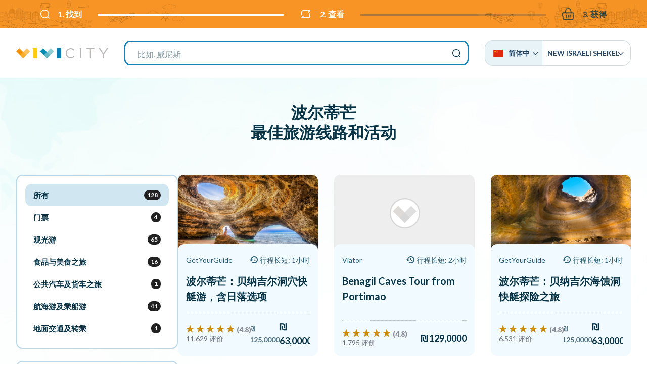

--- FILE ---
content_type: text/html; charset=UTF-8
request_url: https://vivi.city/zh/pt/boerdimang?currency=ILS
body_size: 17770
content:
<!doctype html><html lang="zh"><head>
<meta charset="utf-8"><meta http-equiv="x-ua-compatible" content="ie=edge"><meta name="viewport" content="width=device-width, initial-scale=1, maximum-scale=1, user-scalable=0, shrink-to-fit=no"><meta name="apple-mobile-web-app-capable" content="yes"/><meta name="csrf-token" content="lgcVZ9woMoVmcqrXi5firDbdut3qBFjm1YNyZBtU"><base href="//vivi.city/zh"><title>波尔蒂芒: 的景点 跟团项目和免排队门票 | VIVI CITY</title><meta name="title" content="波尔蒂芒: 的景点 跟团项目和免排队门票 | VIVI CITY" /><meta property="og:title" content="波尔蒂芒: 的景点 跟团项目和免排队门票 | VIVI CITY" /><meta name="twitter:title" content="波尔蒂芒: 的景点 跟团项目和免排队门票 | VIVI CITY" /><meta name="description" content="省去排队，即刻在线预订门票。 省钱省力买到 波尔蒂芒的旅游套餐" /><meta property="og:description" content="省去排队，即刻在线预订门票。 省钱省力买到 波尔蒂芒的旅游套餐" /><meta name="twitter:description" content="省去排队，即刻在线预订门票。 省钱省力买到 波尔蒂芒的旅游套餐" /><meta property="og:image" content="//vivi.city/images/v3/cover-fb-new.jpg"/><meta name="p:domain_verify" content="48e41cd3026ab9c9306f3ce9900a23db"/><link rel="canonical" href="//vivi.city/zh/pt/boerdimang"/><link href="//fonts.googleapis.com/css?family=Lato:300,400,700,900&display=swap" rel="stylesheet"><link rel="stylesheet" href="/css/app.css?id=c20e71d46c62e358ad00274d8e5edef0"><link rel="stylesheet" href="//cdn.jsdelivr.net/npm/flag-icon-css@3.4.2/css/flag-icon.min.css"><link rel="stylesheet" href="//cdn.jsdelivr.net/npm/tingle.js@0.15.1/dist/tingle.min.css"><link rel="stylesheet" href="//cdn.jsdelivr.net/npm/offside-js@1.4.0/dist/offside.min.css"><link rel="stylesheet" href="//cdn.jsdelivr.net/npm/aos@2.3.4/dist/aos.min.css"><link rel="stylesheet" href="//cdn.jsdelivr.net/npm/swiper@5.1.0/css/swiper.min.css"><link rel="stylesheet" href="//cdn.jsdelivr.net/npm/rateyo@2.3.5/min/jquery.rateyo.min.css"><link rel="icon" type="image/png" sizes="32x32" href="//vivi.city/images/favicon/favicon-32x32.png"><link rel="icon" type="image/png" sizes="16x16" href="//vivi.city/images/favicon/favicon-16x16.png"><link rel="manifest" href="//vivi.city/images/favicon/site.webmanifest"><link rel="mask-icon" href="//vivi.city/images/favicon/safari-pinned-tab.svg" color="#244665"><link rel="shortcut icon" href="//vivi.city/images/favicon/favicon.ico"><meta name="msapplication-TileColor" content="#ffffff"><meta name="msapplication-config" content="//vivi.city/images/favicon/browserconfig.xml"><meta name="theme-color" content="#ffffff"><link rel="alternate" hreflang="de" href="//vivi.city/de/pt/portimao"/><link rel="alternate" hreflang="en" href="//vivi.city/en/pt/portimao"/><link rel="alternate" hreflang="es" href="//vivi.city/es/pt/portimao"/><link rel="alternate" hreflang="fr" href="//vivi.city/fr/pt/portimao"/><link rel="alternate" hreflang="it" href="//vivi.city/it/pt/portimao"/><link rel="alternate" hreflang="pt" href="//vivi.city/pt/pt/portimao"/><link rel="alternate" hreflang="sv" href="//vivi.city/sv/pt/portimao"/><link rel="alternate" hreflang="ru" href="//vivi.city/ru/pt/portiman"/>
<style>.page_speed_1061035198{ --stepPercentage: 50% } .page_speed_852371201{ isolation:isolate } .page_speed_1525305252{ enable-background:new 0 0 1375.4 197.7; }</style>
</head><body class=""><div id="top" class="h-0 w-0"></div><header class="relative z-200"><div class="vivi-topbar"><div class="container"><ul class="step-progress-bar flex items-center justify-between text-cello relative container mx-auto overflow-hidden page_speed_1061035198"><li class="mr-1 sm:mr-4 xl:mr-8 relative active xl:font-bold"><span class="flex items-center whitespace-no-wrap font-bold"><i class="icon-search mr-2 xl:mr-4 text-16 lg:text-18 sm:text-20 inline"></i> 1. 找到 </span></li><li class="mr-1 sm:mr-4 xl:mr-8 relative active xl:font-bold"><span class="flex items-center whitespace-no-wrap font-bold"><i class="icon-compare mr-2 xl:mr-4 text-16 lg:text-18 sm:text-20 inline"></i> 2. 查看 </span></li><li class="mr-1 sm:mr-4 xl:mr-8 relative xl:font-bold"><span class="flex items-center whitespace-no-wrap font-bold"><i class="icon-cart mr-2 xl:mr-4 text-16 lg:text-18 sm:text-20 inline"></i> 3. 获得 </span></li></ul></div></div><div class="header-bar z-50"><div class="top-bar"><div class="container mx-auto flex items-center gap-4 justify-center"><div class="flex-grow lg:flex-grow-0 text-center flex items-center justify-start"><a href="//vivi.city/zh" class="logo inline-block"><svg class="h-5" xmlns="//www.w3.org/2000/svg" viewBox="0 0 450.88 49.58"><path d="M242.58 24.88v-.14c0-13.47 10.07-24.63 24.08-24.63 8.64 0 13.81 3.06 18.57 7.55l-3.67 3.95c-4-3.81-8.5-6.53-15-6.53-10.55 0-18.44 8.57-18.44 19.53v.14c0 11 8 19.66 18.44 19.66 6.53 0 10.82-2.52 15.37-6.87L285.5 41c-5 5-10.41 8.37-19 8.37-13.79 0-23.92-10.81-23.92-24.49zM312.35 0h5.59v49.54h-5.59zM361 5.17h-16.62V0h38.9v5.17h-16.62v44.35H361zM424.62 29.94L404 0h6.79l16.7 24.77L444.37 0h6.51l-20.6 29.87v19.67h-5.66z" fill="#b9b6b6"/><path fill="#f3920a" d="M.002 15.495L15.311.186l34.047 34.048L34.05 49.542z"/><path fill="#fab435" opacity=".8" class="page_speed_852371201" d="M18.78 34.282L52.827.235l15.309 15.309-34.047 34.047z"/><path fill="#ffcd0f" d="M81.6.01h21.02v49.53H81.6z"/><path fill="#0b91b6" d="M116.764 15.48L132.073.17l34.054 34.055-15.309 15.309z"/><path fill="#74c2c8" opacity=".8" class="page_speed_852371201" d="M135.549 34.273L169.603.22l15.309 15.31-34.054 34.053z"/><path fill="#0880b6" d="M199.1.01h21.02v49.53H199.1z"/></svg></a></div><div class="justify-center flex-1 mx-8 hidden lg:flex"><form action="//vivi.city/zh/search" class="search-bar "><input type="hidden" name="_token" value="lgcVZ9woMoVmcqrXi5firDbdut3qBFjm1YNyZBtU"><label class="mb-0 text-20 flex justify-end"><input type="search" name="q" placeholder="比如, 威尼斯" class="h-12 border-2 w-full px-6 outline-none rounded-sm" ></label><button type="submit" class="hidden">搜索</button></form></div><div class="hidden lg:block"><div id="vivi-language-switcher" class="rename7 uppercase text-black relative inline-block text-left "><div class="rename7__rename1 grid grid-columns-2 md:inline-flex"><a href="" data-list="language" class="vivi-flags flex items-center"><span><i class="flag-icon flag-icon-cn"></i> 简体中</span><i class="icon-arrow text-10 mr-0"></i></a><a href="" data-list="currency" class="vivi-currency flex items-center gap-2"><span>₪</span> New Israeli Shekel <i class="icon-arrow text-10 mr-0"></i></a></div><div class="rename7__rename2 absolute z-20 w-full md:w-auto" data-list="language"><div class="rename7__rename3 grid grid-columns-1 sm:grid-columns-2"><a href="//vivi.city/de/pt/portimao"><i class="flag-icon flag-icon-de"></i> Deu </a><a href="//vivi.city/en/pt/portimao"><i class="flag-icon flag-icon-gb"></i> Eng </a><a href="//vivi.city/es/pt/portimao"><i class="flag-icon flag-icon-es"></i> Esp </a><a href="//vivi.city/fr/pt/portimao"><i class="flag-icon flag-icon-fr"></i> Fra </a><a href="//vivi.city/it/pt/portimao"><i class="flag-icon flag-icon-it"></i> Ita </a><a href="//vivi.city/pt/pt/portimao"><i class="flag-icon flag-icon-pt"></i> Por </a><a href="//vivi.city/sv/pt/portimao"><i class="flag-icon flag-icon-se"></i> Sve </a><a href="//vivi.city/ru/pt/portiman"><i class="flag-icon flag-icon-ru"></i> Ру́ </a></div></div><div class="rename7__rename2 absolute z-20 w-full md:w-auto" data-list="currency"><div class="rename7__rename3 grid grid-columns-1 sm:grid-columns-2 md:grid-columns-3"><a href="//vivi.city/zh/pt/boerdimang?currency=EUR" class="--top" > EUR – Euro </a><a href="//vivi.city/zh/pt/boerdimang?currency=AUD" class="--top" > AUD – Australian Dollar </a><a href="//vivi.city/zh/pt/boerdimang?currency=USD" class="--top" > USD – US Dollar </a><a href="//vivi.city/zh/pt/boerdimang?currency=CHF" class="--top" > CHF – Swiss Franc </a><a href="//vivi.city/zh/pt/boerdimang?currency=GBP" class="--top" > GBP – Pound Sterling </a><a href="//vivi.city/zh/pt/boerdimang?currency=JPY" class="--top" > JPY – Japan, Yen </a><a href="//vivi.city/zh/pt/boerdimang?currency=AED" > AED – UAE Dirham </a><a href="//vivi.city/zh/pt/boerdimang?currency=ARS" > ARS – Argentine Peso </a><a href="//vivi.city/zh/pt/boerdimang?currency=BGN" > BGN – Bulgarian Lev </a><a href="//vivi.city/zh/pt/boerdimang?currency=CAD" > CAD – Canadian Dollar </a><a href="//vivi.city/zh/pt/boerdimang?currency=CLP" > CLP – Chilean Peso </a><a href="//vivi.city/zh/pt/boerdimang?currency=CNY" > CNY – China Yuan Renminbi </a><a href="//vivi.city/zh/pt/boerdimang?currency=COP" > COP – Colombian Peso </a><a href="//vivi.city/zh/pt/boerdimang?currency=CZK" > CZK – Czech Koruna </a><a href="//vivi.city/zh/pt/boerdimang?currency=DKK" > DKK – Danish Krone </a><a href="//vivi.city/zh/pt/boerdimang?currency=EGP" > EGP – Egyptian Pound </a><a href="//vivi.city/zh/pt/boerdimang?currency=HKD" > HKD – Hong Kong Dollar </a><a href="//vivi.city/zh/pt/boerdimang?currency=HRK" > HRK – Croatian Kuna </a><a href="//vivi.city/zh/pt/boerdimang?currency=HUF" > HUF – Hungary, Forint </a><a href="//vivi.city/zh/pt/boerdimang?currency=IDR" > IDR – Indonesia, Rupiah </a><a href="//vivi.city/zh/pt/boerdimang?currency=ILS" > ILS – New Israeli Shekel </a><a href="//vivi.city/zh/pt/boerdimang?currency=INR" > INR – Indian Rupee </a><a href="//vivi.city/zh/pt/boerdimang?currency=KRW" > KRW – South Korea, Won </a><a href="//vivi.city/zh/pt/boerdimang?currency=MAD" > MAD – Moroccan Dirham </a><a href="//vivi.city/zh/pt/boerdimang?currency=MXN" > MXN – Mexican Peso </a><a href="//vivi.city/zh/pt/boerdimang?currency=MYR" > MYR – Malaysian Ringgit </a><a href="//vivi.city/zh/pt/boerdimang?currency=NOK" > NOK – Norwegian Krone </a><a href="//vivi.city/zh/pt/boerdimang?currency=NZD" > NZD – New Zealand Dollar </a><a href="//vivi.city/zh/pt/boerdimang?currency=PHP" > PHP – Philippine Peso </a><a href="//vivi.city/zh/pt/boerdimang?currency=PLN" > PLN – Poland, Zloty </a><a href="//vivi.city/zh/pt/boerdimang?currency=RON" > RON – Romania, New Leu </a><a href="//vivi.city/zh/pt/boerdimang?currency=RUB" > RUB – Russian Ruble </a><a href="//vivi.city/zh/pt/boerdimang?currency=SEK" > SEK – Swedish Krona </a><a href="//vivi.city/zh/pt/boerdimang?currency=SGD" > SGD – Singapore Dollar </a><a href="//vivi.city/zh/pt/boerdimang?currency=THB" > THB – Thailand, Baht </a><a href="//vivi.city/zh/pt/boerdimang?currency=TRY" > TRY – Turkish Lira </a><a href="//vivi.city/zh/pt/boerdimang?currency=UAH" > UAH – Ukraine, Hryvnia </a><a href="//vivi.city/zh/pt/boerdimang?currency=UYU" > UYU – Peso Uruguayo </a><a href="//vivi.city/zh/pt/boerdimang?currency=VND" > VND – Viet Nam, Dong </a><a href="//vivi.city/zh/pt/boerdimang?currency=ZAR" > ZAR – South Africa, Rand </a></div></div></div></div><button class="w-8 flex items-center justify-end lg:hidden"><span class="anim-icon-search-to-x offside-search-toggle"></span></button></div></div></div></header><main class="relative "><div id="vivi-products__list" class="container mx-auto rename17 vivi-products-sidebar"><div class="vivi-sec-header text-center"><h2 class="text-12 lg:text-base"> 波尔蒂芒 <br /> 最佳旅游线路和活动 </h2></div><div class="vivi-sec-body"><div class="below-bar "><div class="below-bar-inner"><div class="rename31 relative"><div class="swiper-container"><div class="swiper-wrapper"><a class="switch font-bold leading-none select-none cursor-pointer flex items-center gap-2 px-3 swiper-slide active "><span class="">所有</span><span class="num-products">128</span></a><a class="switch font-bold leading-none select-none cursor-pointer flex items-center gap-2 px-3 swiper-slide " data-filter="1" ><span class="">门票</span><span class="num-products">4</span></a><a class="switch font-bold leading-none select-none cursor-pointer flex items-center gap-2 px-3 swiper-slide " data-filter="2" ><span class="">观光游</span><span class="num-products">65</span></a><a class="switch font-bold leading-none select-none cursor-pointer flex items-center gap-2 px-3 swiper-slide " data-filter="5" ><span class="">食品与美食之旅</span><span class="num-products">16</span></a><a class="switch font-bold leading-none select-none cursor-pointer flex items-center gap-2 px-3 swiper-slide " data-filter="6" ><span class="">公共汽车及货车之旅</span><span class="num-products">1</span></a><a class="switch font-bold leading-none select-none cursor-pointer flex items-center gap-2 px-3 swiper-slide " data-filter="17" ><span class="">航海游及乘船游</span><span class="num-products">41</span></a><a class="switch font-bold leading-none select-none cursor-pointer flex items-center gap-2 px-3 swiper-slide " data-filter="13" ><span class="">地面交通及转乘</span><span class="num-products">1</span></a></div></div></div><div class="filters items-center mb-0 container mx-auto px-4 hidden lg:flex"><div class="flex flex-col gap-4"><div class="filters__title text-20 font-bold">您的预算是多少？</div><div class="flex flex-grow items-center rename15 filters__slider"><div class="rename15__rename1 font-bold">₪ 0 </div><div class="rename15__rename2 flex-grow mx-6"></div><div class="rename15__rename3 font-bold" data-price-max></div></div><div class="filters__offer text-center mt-6 md:mt-0 inline-block relative py-2 sticky:py-0"><label class="select-none cursor-pointer relative flex items-center gap-3 checkbox --ra dio mb-0 "><input class="w-5 h-5" type="checkbox" name="promotion" value="1" ><span class="checkbox__label flex items-center">只显示打折的产品</span></label></div></div></div></div></div><div class="vivi-products-wrapper"><div class="grid sm:grid-columns-2 lg:grid-columns-3 rename20 gap-0 sm:gap-4 lg:gap-8"><div class="product product__item rounded-3 overflow-hidden select-none relative " data-price="62.68036"><div class="product__inner flex flex-col justify-end"><picture class="product__image"><!--<source data-srcset="//cdn.getyourguide.com/img/tour/ac7116c1edc17726.jpeg/57.jpg" media="(min-width: 1280px)"><source data-srcset="//cdn.getyourguide.com/img/tour/ac7116c1edc17726.jpeg/57.jpg" media="(min-width: 1024px)"><source data-srcset="//cdn.getyourguide.com/img/tour/ac7116c1edc17726.jpeg/57.jpg" media="(min-width: 768px)">--><source data-srcset="//vivi.city/proxy/image/img/tour/ac7116c1edc17726.jpeg/57.jpg" media="(min-width: 1280px)" data-origin="//cdn.getyourguide.com/img/tour/ac7116c1edc17726.jpeg/57.jpg"><source data-srcset="//vivi.city/proxy/image/img/tour/ac7116c1edc17726.jpeg/57.jpg" media="(min-width: 1024px)" data-origin="//cdn.getyourguide.com/img/tour/ac7116c1edc17726.jpeg/57.jpg"><source data-srcset="//vivi.city/proxy/image/img/tour/ac7116c1edc17726.jpeg/57.jpg" media="(min-width: 768px)" data-origin="//cdn.getyourguide.com/img/tour/ac7116c1edc17726.jpeg/57.jpg"><img src="[data-uri]" data-src="//vivi.city/proxy/image/img/tour/ac7116c1edc17726.jpeg/57.jpg" alt="波尔蒂芒：贝纳吉尔洞穴快艇游，含日落选项" class="lazy absolute top-0 left-0 w-full h-full object-cover lg:z-0" onerror="this.src=&#039;//vivi.city/images/default-product-placeholder.jpg&#039;; this.onerror=null;"></img></picture><div class="product__content p-2 w-2/3 lg:w-auto lg:p-4 flex flex-col"><div class="product-metas flex justify-between items-center text-12 mb-2 lg:text-14 lg:mb-3"><span class="product-cat">GetYourGuide</span><div><i class="icon-counterclockwise mr-1"></i><span class="hidden md:inline">行程长短: 1小时</span><span class="md:hidden">1小时</span></div></div><div class="font-bold product__title ">波尔蒂芒：贝纳吉尔洞穴快艇游，含日落选项</div><div class="product__reviews__price flex items-center justify-between pt-4 mt-auto"><div class="product-reviews-wrapper"><div class="product__reviews flex flex-col gap-1" data-rating="4.82"> 11.629 评价 </div><div class="rating-number"><p>(4.8)</p></div></div><div class="product__price-box overflow-hidden flex items-center gap-4 justify-center ml-auto"><div class="product__price-full opacity-70 line-through text-14 font-semibold"> ₪ 125,0000 </div><div class="product__price font-bold text-18">₪ 63,0000</div></div></div></div></div><a class="absolute top-0 left-0 w-full h-full bg-black z-10 opacity-0 hover:opacity-10 product__mask" target="_blank" href="//vivi.city/zh/go/12iNnbaHH6"></a></div><div class="product product__item rounded-3 overflow-hidden select-none relative " data-price="129.0109292"><div class="product__inner flex flex-col justify-end"><picture class="product__image"><!--<source data-srcset="//media-cdn.tripadvisor.com/media/attractions-splice-spp-480x320/06/7a/bd/d3.jpg" media="(min-width: 1280px)"><source data-srcset="//media-cdn.tripadvisor.com/media/attractions-splice-spp-480x320/06/7a/bd/d3.jpg" media="(min-width: 1024px)"><source data-srcset="//media-cdn.tripadvisor.com/media/attractions-splice-spp-480x320/06/7a/bd/d3.jpg" media="(min-width: 768px)">--><source data-srcset="//media-cdn.tripadvisor.com/media/attractions-splice-spp-480x320/06/7a/bd/d3.jpg" media="(min-width: 1280px)" data-origin="//media-cdn.tripadvisor.com/media/attractions-splice-spp-480x320/06/7a/bd/d3.jpg"><source data-srcset="//media-cdn.tripadvisor.com/media/attractions-splice-spp-480x320/06/7a/bd/d3.jpg" media="(min-width: 1024px)" data-origin="//media-cdn.tripadvisor.com/media/attractions-splice-spp-480x320/06/7a/bd/d3.jpg"><source data-srcset="//media-cdn.tripadvisor.com/media/attractions-splice-spp-480x320/06/7a/bd/d3.jpg" media="(min-width: 768px)" data-origin="//media-cdn.tripadvisor.com/media/attractions-splice-spp-480x320/06/7a/bd/d3.jpg"><img src="[data-uri]" data-src="//media-cdn.tripadvisor.com/media/attractions-splice-spp-480x320/06/7a/bd/d3.jpg" alt="Benagil Caves Tour from Portimao" class="lazy absolute top-0 left-0 w-full h-full object-cover lg:z-0" onerror="this.src=&#039;//vivi.city/images/default-product-placeholder.jpg&#039;; this.onerror=null;"></img></picture><div class="product__content p-2 w-2/3 lg:w-auto lg:p-4 flex flex-col"><div class="product-metas flex justify-between items-center text-12 mb-2 lg:text-14 lg:mb-3"><span class="product-cat">Viator</span><div><i class="icon-counterclockwise mr-1"></i><span class="hidden md:inline">行程长短: 2小时</span><span class="md:hidden">2小时</span></div></div><div class="font-bold product__title ">Benagil Caves Tour from Portimao</div><div class="product__reviews__price flex items-center justify-between pt-4 mt-auto"><div class="product-reviews-wrapper"><div class="product__reviews flex flex-col gap-1" data-rating="4.79"> 1.795 评价 </div><div class="rating-number"><p>(4.8)</p></div></div><div class="product__price-box overflow-hidden flex items-center gap-4 justify-center ml-auto"><div class="product__price font-bold text-18">₪ 129,0000</div></div></div></div></div><a class="absolute top-0 left-0 w-full h-full bg-black z-10 opacity-0 hover:opacity-10 product__mask" target="_blank" href="//vivi.city/zh/go/4Z8inFbrOux"></a></div><div class="product product__item rounded-3 overflow-hidden select-none relative " data-price="62.68036"><div class="product__inner flex flex-col justify-end"><picture class="product__image"><!--<source data-srcset="//cdn.getyourguide.com/img/tour/2df82937639def15.jpeg/57.jpg" media="(min-width: 1280px)"><source data-srcset="//cdn.getyourguide.com/img/tour/2df82937639def15.jpeg/57.jpg" media="(min-width: 1024px)"><source data-srcset="//cdn.getyourguide.com/img/tour/2df82937639def15.jpeg/57.jpg" media="(min-width: 768px)">--><source data-srcset="//vivi.city/proxy/image/img/tour/2df82937639def15.jpeg/57.jpg" media="(min-width: 1280px)" data-origin="//cdn.getyourguide.com/img/tour/2df82937639def15.jpeg/57.jpg"><source data-srcset="//vivi.city/proxy/image/img/tour/2df82937639def15.jpeg/57.jpg" media="(min-width: 1024px)" data-origin="//cdn.getyourguide.com/img/tour/2df82937639def15.jpeg/57.jpg"><source data-srcset="//vivi.city/proxy/image/img/tour/2df82937639def15.jpeg/57.jpg" media="(min-width: 768px)" data-origin="//cdn.getyourguide.com/img/tour/2df82937639def15.jpeg/57.jpg"><img src="[data-uri]" data-src="//vivi.city/proxy/image/img/tour/2df82937639def15.jpeg/57.jpg" alt="波尔蒂芒：贝纳吉尔海蚀洞快艇探险之旅" class="lazy absolute top-0 left-0 w-full h-full object-cover lg:z-0" onerror="this.src=&#039;//vivi.city/images/default-product-placeholder.jpg&#039;; this.onerror=null;"></img></picture><div class="product__content p-2 w-2/3 lg:w-auto lg:p-4 flex flex-col"><div class="product-metas flex justify-between items-center text-12 mb-2 lg:text-14 lg:mb-3"><span class="product-cat">GetYourGuide</span><div><i class="icon-counterclockwise mr-1"></i><span class="hidden md:inline">行程长短: 1小时</span><span class="md:hidden">1小时</span></div></div><div class="font-bold product__title ">波尔蒂芒：贝纳吉尔海蚀洞快艇探险之旅</div><div class="product__reviews__price flex items-center justify-between pt-4 mt-auto"><div class="product-reviews-wrapper"><div class="product__reviews flex flex-col gap-1" data-rating="4.84"> 6.531 评价 </div><div class="rating-number"><p>(4.8)</p></div></div><div class="product__price-box overflow-hidden flex items-center gap-4 justify-center ml-auto"><div class="product__price-full opacity-70 line-through text-14 font-semibold"> ₪ 125,0000 </div><div class="product__price font-bold text-18">₪ 63,0000</div></div></div></div></div><a class="absolute top-0 left-0 w-full h-full bg-black z-10 opacity-0 hover:opacity-10 product__mask" target="_blank" href="//vivi.city/zh/go/12iNncifar"></a></div><div class="product product__item rounded-3 overflow-hidden select-none relative " data-price="129.0478"><div class="product__inner flex flex-col justify-end"><picture class="product__image"><!--<source data-srcset="//cdn.getyourguide.com/img/tour/b742f640275394a231207187cd1d81a93d18622439087cff95797671a99b12e8.jpg/57.jpg" media="(min-width: 1280px)"><source data-srcset="//cdn.getyourguide.com/img/tour/b742f640275394a231207187cd1d81a93d18622439087cff95797671a99b12e8.jpg/57.jpg" media="(min-width: 1024px)"><source data-srcset="//cdn.getyourguide.com/img/tour/b742f640275394a231207187cd1d81a93d18622439087cff95797671a99b12e8.jpg/57.jpg" media="(min-width: 768px)">--><source data-srcset="//vivi.city/proxy/image/img/tour/b742f640275394a231207187cd1d81a93d18622439087cff95797671a99b12e8.jpg/57.jpg" media="(min-width: 1280px)" data-origin="//cdn.getyourguide.com/img/tour/b742f640275394a231207187cd1d81a93d18622439087cff95797671a99b12e8.jpg/57.jpg"><source data-srcset="//vivi.city/proxy/image/img/tour/b742f640275394a231207187cd1d81a93d18622439087cff95797671a99b12e8.jpg/57.jpg" media="(min-width: 1024px)" data-origin="//cdn.getyourguide.com/img/tour/b742f640275394a231207187cd1d81a93d18622439087cff95797671a99b12e8.jpg/57.jpg"><source data-srcset="//vivi.city/proxy/image/img/tour/b742f640275394a231207187cd1d81a93d18622439087cff95797671a99b12e8.jpg/57.jpg" media="(min-width: 768px)" data-origin="//cdn.getyourguide.com/img/tour/b742f640275394a231207187cd1d81a93d18622439087cff95797671a99b12e8.jpg/57.jpg"><img src="[data-uri]" data-src="//vivi.city/proxy/image/img/tour/b742f640275394a231207187cd1d81a93d18622439087cff95797671a99b12e8.jpg/57.jpg" alt="波尔蒂芒：海盗船洞穴巡游" class="lazy absolute top-0 left-0 w-full h-full object-cover lg:z-0" onerror="this.src=&#039;//vivi.city/images/default-product-placeholder.jpg&#039;; this.onerror=null;"></img></picture><div class="product__content p-2 w-2/3 lg:w-auto lg:p-4 flex flex-col"><div class="product-metas flex justify-between items-center text-12 mb-2 lg:text-14 lg:mb-3"><span class="product-cat">GetYourGuide</span><div><i class="icon-counterclockwise mr-1"></i><span class="hidden md:inline">行程长短: 2小时</span><span class="md:hidden">2小时</span></div></div><div class="font-bold product__title ">波尔蒂芒：海盗船洞穴巡游</div><div class="product__reviews__price flex items-center justify-between pt-4 mt-auto"><div class="product-reviews-wrapper"><div class="product__reviews flex flex-col gap-1" data-rating="4.71"> 2.810 评价 </div><div class="rating-number"><p>(4.7)</p></div></div><div class="product__price-box overflow-hidden flex items-center gap-4 justify-center ml-auto"><div class="product__price font-bold text-18">₪ 129,0000</div></div></div></div></div><a class="absolute top-0 left-0 w-full h-full bg-black z-10 opacity-0 hover:opacity-10 product__mask" target="_blank" href="//vivi.city/zh/go/12iNBzRfPk"></a></div><div class="product product__item rounded-3 overflow-hidden select-none relative " data-price="129.0478"><div class="product__inner flex flex-col justify-end"><picture class="product__image"><!--<source data-srcset="//media-cdn.tripadvisor.com/media/attractions-splice-spp-480x320/09/d7/32/36.jpg" media="(min-width: 1280px)"><source data-srcset="//media-cdn.tripadvisor.com/media/attractions-splice-spp-480x320/09/d7/32/36.jpg" media="(min-width: 1024px)"><source data-srcset="//media-cdn.tripadvisor.com/media/attractions-splice-spp-480x320/09/d7/32/36.jpg" media="(min-width: 768px)">--><source data-srcset="//media-cdn.tripadvisor.com/media/attractions-splice-spp-480x320/09/d7/32/36.jpg" media="(min-width: 1280px)" data-origin="//media-cdn.tripadvisor.com/media/attractions-splice-spp-480x320/09/d7/32/36.jpg"><source data-srcset="//media-cdn.tripadvisor.com/media/attractions-splice-spp-480x320/09/d7/32/36.jpg" media="(min-width: 1024px)" data-origin="//media-cdn.tripadvisor.com/media/attractions-splice-spp-480x320/09/d7/32/36.jpg"><source data-srcset="//media-cdn.tripadvisor.com/media/attractions-splice-spp-480x320/09/d7/32/36.jpg" media="(min-width: 768px)" data-origin="//media-cdn.tripadvisor.com/media/attractions-splice-spp-480x320/09/d7/32/36.jpg"><img src="[data-uri]" data-src="//media-cdn.tripadvisor.com/media/attractions-splice-spp-480x320/09/d7/32/36.jpg" alt="Benagil Long Boat tour (From Carvoeiro to Praia da Marinha)" class="lazy absolute top-0 left-0 w-full h-full object-cover lg:z-0" onerror="this.src=&#039;//vivi.city/images/default-product-placeholder.jpg&#039;; this.onerror=null;"></img></picture><div class="product__content p-2 w-2/3 lg:w-auto lg:p-4 flex flex-col"><div class="product-metas flex justify-between items-center text-12 mb-2 lg:text-14 lg:mb-3"><span class="product-cat">Viator</span><div><i class="icon-counterclockwise mr-1"></i><span class="hidden md:inline">行程长短: 1小时</span><span class="md:hidden">1小时</span></div></div><div class="font-bold product__title ">Benagil Long Boat tour (From Carvoeiro to Praia da Marinha)</div><div class="product__reviews__price flex items-center justify-between pt-4 mt-auto"><div class="product-reviews-wrapper"><div class="product__reviews flex flex-col gap-1" data-rating="4.93"> 1.341 评价 </div><div class="rating-number"><p>(4.9)</p></div></div><div class="product__price-box overflow-hidden flex items-center gap-4 justify-center ml-auto"><div class="product__price font-bold text-18">₪ 129,0000</div></div></div></div></div><a class="absolute top-0 left-0 w-full h-full bg-black z-10 opacity-0 hover:opacity-10 product__mask" target="_blank" href="//vivi.city/zh/go/4ZHmADdpFLf"></a></div><div class="product product__item rounded-3 overflow-hidden select-none relative " data-price="92.177"><div class="product__inner flex flex-col justify-end"><picture class="product__image"><!--<source data-srcset="//media-cdn.tripadvisor.com/media/attractions-splice-spp-480x320/0b/2b/26/a8.jpg" media="(min-width: 1280px)"><source data-srcset="//media-cdn.tripadvisor.com/media/attractions-splice-spp-480x320/0b/2b/26/a8.jpg" media="(min-width: 1024px)"><source data-srcset="//media-cdn.tripadvisor.com/media/attractions-splice-spp-480x320/0b/2b/26/a8.jpg" media="(min-width: 768px)">--><source data-srcset="//media-cdn.tripadvisor.com/media/attractions-splice-spp-480x320/0b/2b/26/a8.jpg" media="(min-width: 1280px)" data-origin="//media-cdn.tripadvisor.com/media/attractions-splice-spp-480x320/0b/2b/26/a8.jpg"><source data-srcset="//media-cdn.tripadvisor.com/media/attractions-splice-spp-480x320/0b/2b/26/a8.jpg" media="(min-width: 1024px)" data-origin="//media-cdn.tripadvisor.com/media/attractions-splice-spp-480x320/0b/2b/26/a8.jpg"><source data-srcset="//media-cdn.tripadvisor.com/media/attractions-splice-spp-480x320/0b/2b/26/a8.jpg" media="(min-width: 768px)" data-origin="//media-cdn.tripadvisor.com/media/attractions-splice-spp-480x320/0b/2b/26/a8.jpg"><img src="[data-uri]" data-src="//media-cdn.tripadvisor.com/media/attractions-splice-spp-480x320/0b/2b/26/a8.jpg" alt="1h - Explore Caves and Wild Beaches by Boat (Benagil - Armação de Pêra)" class="lazy absolute top-0 left-0 w-full h-full object-cover lg:z-0" onerror="this.src=&#039;//vivi.city/images/default-product-placeholder.jpg&#039;; this.onerror=null;"></img></picture><div class="product__content p-2 w-2/3 lg:w-auto lg:p-4 flex flex-col"><div class="product-metas flex justify-between items-center text-12 mb-2 lg:text-14 lg:mb-3"><span class="product-cat">Viator</span><div><i class="icon-counterclockwise mr-1"></i><span class="hidden md:inline">行程长短: 1小时</span><span class="md:hidden">1小时</span></div></div><div class="font-bold product__title ">1h - Explore Caves and Wild Beaches by Boat (Benagil - Armação de Pêra)</div><div class="product__reviews__price flex items-center justify-between pt-4 mt-auto"><div class="product-reviews-wrapper"><div class="product__reviews flex flex-col gap-1" data-rating="4.92"> 1.193 评价 </div><div class="rating-number"><p>(4.9)</p></div></div><div class="product__price-box overflow-hidden flex items-center gap-4 justify-center ml-auto"><div class="product__price font-bold text-18">₪ 92,0000</div></div></div></div></div><a class="absolute top-0 left-0 w-full h-full bg-black z-10 opacity-0 hover:opacity-10 product__mask" target="_blank" href="//vivi.city/zh/go/Ir667hC8vQor"></a></div><div class="product product__item rounded-3 overflow-hidden select-none relative " data-price="147.4832"><div class="product__inner flex flex-col justify-end"><picture class="product__image"><!--<source data-srcset="//cdn.getyourguide.com/img/tour/54ea83f6592eeea527515716143552e7e1cbd5ac9ca2cc6a9f78b8826f859d2f.jpg/57.jpg" media="(min-width: 1280px)"><source data-srcset="//cdn.getyourguide.com/img/tour/54ea83f6592eeea527515716143552e7e1cbd5ac9ca2cc6a9f78b8826f859d2f.jpg/57.jpg" media="(min-width: 1024px)"><source data-srcset="//cdn.getyourguide.com/img/tour/54ea83f6592eeea527515716143552e7e1cbd5ac9ca2cc6a9f78b8826f859d2f.jpg/57.jpg" media="(min-width: 768px)">--><source data-srcset="//vivi.city/proxy/image/img/tour/54ea83f6592eeea527515716143552e7e1cbd5ac9ca2cc6a9f78b8826f859d2f.jpg/57.jpg" media="(min-width: 1280px)" data-origin="//cdn.getyourguide.com/img/tour/54ea83f6592eeea527515716143552e7e1cbd5ac9ca2cc6a9f78b8826f859d2f.jpg/57.jpg"><source data-srcset="//vivi.city/proxy/image/img/tour/54ea83f6592eeea527515716143552e7e1cbd5ac9ca2cc6a9f78b8826f859d2f.jpg/57.jpg" media="(min-width: 1024px)" data-origin="//cdn.getyourguide.com/img/tour/54ea83f6592eeea527515716143552e7e1cbd5ac9ca2cc6a9f78b8826f859d2f.jpg/57.jpg"><source data-srcset="//vivi.city/proxy/image/img/tour/54ea83f6592eeea527515716143552e7e1cbd5ac9ca2cc6a9f78b8826f859d2f.jpg/57.jpg" media="(min-width: 768px)" data-origin="//cdn.getyourguide.com/img/tour/54ea83f6592eeea527515716143552e7e1cbd5ac9ca2cc6a9f78b8826f859d2f.jpg/57.jpg"><img src="[data-uri]" data-src="//vivi.city/proxy/image/img/tour/54ea83f6592eeea527515716143552e7e1cbd5ac9ca2cc6a9f78b8826f859d2f.jpg/57.jpg" alt="波尔蒂芒：贝纳吉尔洞穴和与生物学家一起观赏海豚" class="lazy absolute top-0 left-0 w-full h-full object-cover lg:z-0" onerror="this.src=&#039;//vivi.city/images/default-product-placeholder.jpg&#039;; this.onerror=null;"></img></picture><div class="product__content p-2 w-2/3 lg:w-auto lg:p-4 flex flex-col"><div class="product-metas flex justify-between items-center text-12 mb-2 lg:text-14 lg:mb-3"><span class="product-cat">GetYourGuide</span><div><i class="icon-counterclockwise mr-1"></i><span class="hidden md:inline">行程长短: 2小时</span><span class="md:hidden">2小时</span></div></div><div class="font-bold product__title ">波尔蒂芒：贝纳吉尔洞穴和与生物学家一起观赏海豚</div><div class="product__reviews__price flex items-center justify-between pt-4 mt-auto"><div class="product-reviews-wrapper"><div class="product__reviews flex flex-col gap-1" data-rating="4.8"> 3.778 评价 </div><div class="rating-number"><p>(4.8)</p></div></div><div class="product__price-box overflow-hidden flex items-center gap-4 justify-center ml-auto"><div class="product__price-full opacity-70 line-through text-14 font-semibold"> ₪ 184,0000 </div><div class="product__price font-bold text-18">₪ 147,0000</div></div></div></div></div><a class="absolute top-0 left-0 w-full h-full bg-black z-10 opacity-0 hover:opacity-10 product__mask" target="_blank" href="//vivi.city/zh/go/12igcqNiwr"></a></div><div class="product product__item rounded-3 overflow-hidden select-none relative " data-price="129.0109292"><div class="product__inner flex flex-col justify-end"><picture class="product__image"><!--<source data-srcset="//cdn.getyourguide.com/img/tour/39cc55ca8db4ff34.jpeg/57.jpg" media="(min-width: 1280px)"><source data-srcset="//cdn.getyourguide.com/img/tour/39cc55ca8db4ff34.jpeg/57.jpg" media="(min-width: 1024px)"><source data-srcset="//cdn.getyourguide.com/img/tour/39cc55ca8db4ff34.jpeg/57.jpg" media="(min-width: 768px)">--><source data-srcset="//vivi.city/proxy/image/img/tour/39cc55ca8db4ff34.jpeg/57.jpg" media="(min-width: 1280px)" data-origin="//cdn.getyourguide.com/img/tour/39cc55ca8db4ff34.jpeg/57.jpg"><source data-srcset="//vivi.city/proxy/image/img/tour/39cc55ca8db4ff34.jpeg/57.jpg" media="(min-width: 1024px)" data-origin="//cdn.getyourguide.com/img/tour/39cc55ca8db4ff34.jpeg/57.jpg"><source data-srcset="//vivi.city/proxy/image/img/tour/39cc55ca8db4ff34.jpeg/57.jpg" media="(min-width: 768px)" data-origin="//cdn.getyourguide.com/img/tour/39cc55ca8db4ff34.jpeg/57.jpg"><img src="[data-uri]" data-src="//vivi.city/proxy/image/img/tour/39cc55ca8db4ff34.jpeg/57.jpg" alt="波尔蒂芒：贝纳吉尔洞穴和马里尼亚海滩乘船游览" class="lazy absolute top-0 left-0 w-full h-full object-cover lg:z-0" onerror="this.src=&#039;//vivi.city/images/default-product-placeholder.jpg&#039;; this.onerror=null;"></img></picture><div class="product__content p-2 w-2/3 lg:w-auto lg:p-4 flex flex-col"><div class="product-metas flex justify-between items-center text-12 mb-2 lg:text-14 lg:mb-3"><span class="product-cat">GetYourGuide</span><div><i class="icon-counterclockwise mr-1"></i><span class="hidden md:inline">行程长短: 2小时</span><span class="md:hidden">2小时</span></div></div><div class="font-bold product__title ">波尔蒂芒：贝纳吉尔洞穴和马里尼亚海滩乘船游览</div><div class="product__reviews__price flex items-center justify-between pt-4 mt-auto"><div class="product-reviews-wrapper"><div class="product__reviews flex flex-col gap-1" data-rating="4.75"> 2.904 评价 </div><div class="rating-number"><p>(4.8)</p></div></div><div class="product__price-box overflow-hidden flex items-center gap-4 justify-center ml-auto"><div class="product__price font-bold text-18">₪ 129,0000</div></div></div></div></div><a class="absolute top-0 left-0 w-full h-full bg-black z-10 opacity-0 hover:opacity-10 product__mask" target="_blank" href="//vivi.city/zh/go/FfyO226A"></a></div><div class="product product__item rounded-3 overflow-hidden select-none relative " data-price="73.7416"><div class="product__inner flex flex-col justify-end"><picture class="product__image"><!--<source data-srcset="//cdn.getyourguide.com/img/tour/317da9c35389d33e.jpeg/57.jpg" media="(min-width: 1280px)"><source data-srcset="//cdn.getyourguide.com/img/tour/317da9c35389d33e.jpeg/57.jpg" media="(min-width: 1024px)"><source data-srcset="//cdn.getyourguide.com/img/tour/317da9c35389d33e.jpeg/57.jpg" media="(min-width: 768px)">--><source data-srcset="//vivi.city/proxy/image/img/tour/317da9c35389d33e.jpeg/57.jpg" media="(min-width: 1280px)" data-origin="//cdn.getyourguide.com/img/tour/317da9c35389d33e.jpeg/57.jpg"><source data-srcset="//vivi.city/proxy/image/img/tour/317da9c35389d33e.jpeg/57.jpg" media="(min-width: 1024px)" data-origin="//cdn.getyourguide.com/img/tour/317da9c35389d33e.jpeg/57.jpg"><source data-srcset="//vivi.city/proxy/image/img/tour/317da9c35389d33e.jpeg/57.jpg" media="(min-width: 768px)" data-origin="//cdn.getyourguide.com/img/tour/317da9c35389d33e.jpeg/57.jpg"><img src="[data-uri]" data-src="//vivi.city/proxy/image/img/tour/317da9c35389d33e.jpeg/57.jpg" alt="波尔蒂芒：贝纳吉尔洞穴日落巡航" class="lazy absolute top-0 left-0 w-full h-full object-cover lg:z-0" onerror="this.src=&#039;//vivi.city/images/default-product-placeholder.jpg&#039;; this.onerror=null;"></img></picture><div class="product__content p-2 w-2/3 lg:w-auto lg:p-4 flex flex-col"><div class="product-metas flex justify-between items-center text-12 mb-2 lg:text-14 lg:mb-3"><span class="product-cat">GetYourGuide</span><div><i class="icon-counterclockwise mr-1"></i><span class="hidden md:inline">行程长短: 1小时</span><span class="md:hidden">1小时</span></div></div><div class="font-bold product__title ">波尔蒂芒：贝纳吉尔洞穴日落巡航</div><div class="product__reviews__price flex items-center justify-between pt-4 mt-auto"><div class="product-reviews-wrapper"><div class="product__reviews flex flex-col gap-1" data-rating="4.83"> 2.282 评价 </div><div class="rating-number"><p>(4.8)</p></div></div><div class="product__price-box overflow-hidden flex items-center gap-4 justify-center ml-auto"><div class="product__price-full opacity-70 line-through text-14 font-semibold"> ₪ 147,0000 </div><div class="product__price font-bold text-18">₪ 74,0000</div></div></div></div></div><a class="absolute top-0 left-0 w-full h-full bg-black z-10 opacity-0 hover:opacity-10 product__mask" target="_blank" href="//vivi.city/zh/go/12igvcD1vC"></a></div><div class="product product__item rounded-3 overflow-hidden select-none relative " data-price="58.99328"><div class="product__inner flex flex-col justify-end"><picture class="product__image"><!--<source data-srcset="//cdn.getyourguide.com/img/tour/643eeb5e93ef6.jpeg/57.jpg" media="(min-width: 1280px)"><source data-srcset="//cdn.getyourguide.com/img/tour/643eeb5e93ef6.jpeg/57.jpg" media="(min-width: 1024px)"><source data-srcset="//cdn.getyourguide.com/img/tour/643eeb5e93ef6.jpeg/57.jpg" media="(min-width: 768px)">--><source data-srcset="//vivi.city/proxy/image/img/tour/643eeb5e93ef6.jpeg/57.jpg" media="(min-width: 1280px)" data-origin="//cdn.getyourguide.com/img/tour/643eeb5e93ef6.jpeg/57.jpg"><source data-srcset="//vivi.city/proxy/image/img/tour/643eeb5e93ef6.jpeg/57.jpg" media="(min-width: 1024px)" data-origin="//cdn.getyourguide.com/img/tour/643eeb5e93ef6.jpeg/57.jpg"><source data-srcset="//vivi.city/proxy/image/img/tour/643eeb5e93ef6.jpeg/57.jpg" media="(min-width: 768px)" data-origin="//cdn.getyourguide.com/img/tour/643eeb5e93ef6.jpeg/57.jpg"><img src="[data-uri]" data-src="//vivi.city/proxy/image/img/tour/643eeb5e93ef6.jpeg/57.jpg" alt="波尔蒂芒：卡瓦略和马里尼亚海滩，贝纳吉尔洞穴乘船观光" class="lazy absolute top-0 left-0 w-full h-full object-cover lg:z-0" onerror="this.src=&#039;//vivi.city/images/default-product-placeholder.jpg&#039;; this.onerror=null;"></img></picture><div class="product__content p-2 w-2/3 lg:w-auto lg:p-4 flex flex-col"><div class="product-metas flex justify-between items-center text-12 mb-2 lg:text-14 lg:mb-3"><span class="product-cat">GetYourGuide</span><div><i class="icon-counterclockwise mr-1"></i><span class="hidden md:inline">行程长短: 1小时</span><span class="md:hidden">1小时</span></div></div><div class="font-bold product__title ">波尔蒂芒：卡瓦略和马里尼亚海滩，贝纳吉尔洞穴乘船观光</div><div class="product__reviews__price flex items-center justify-between pt-4 mt-auto"><div class="product-reviews-wrapper"><div class="product__reviews flex flex-col gap-1" data-rating="4.81"> 1.548 评价 </div><div class="rating-number"><p>(4.8)</p></div></div><div class="product__price-box overflow-hidden flex items-center gap-4 justify-center ml-auto"><div class="product__price-full opacity-70 line-through text-14 font-semibold"> ₪ 118,0000 </div><div class="product__price font-bold text-18">₪ 59,0000</div></div></div></div></div><a class="absolute top-0 left-0 w-full h-full bg-black z-10 opacity-0 hover:opacity-10 product__mask" target="_blank" href="//vivi.city/zh/go/12igr3Tj9d"></a></div><div class="product product__item rounded-3 overflow-hidden select-none relative " data-price="110.5017876"><div class="product__inner flex flex-col justify-end"><picture class="product__image"><!--<source data-srcset="//cdn.getyourguide.com/img/tour/8b4c93e643555edc6c998dd1e8f09c416e5c8a32a25b4a429c524f1c7a11e108.jpg/57.jpg" media="(min-width: 1280px)"><source data-srcset="//cdn.getyourguide.com/img/tour/8b4c93e643555edc6c998dd1e8f09c416e5c8a32a25b4a429c524f1c7a11e108.jpg/57.jpg" media="(min-width: 1024px)"><source data-srcset="//cdn.getyourguide.com/img/tour/8b4c93e643555edc6c998dd1e8f09c416e5c8a32a25b4a429c524f1c7a11e108.jpg/57.jpg" media="(min-width: 768px)">--><source data-srcset="//vivi.city/proxy/image/img/tour/8b4c93e643555edc6c998dd1e8f09c416e5c8a32a25b4a429c524f1c7a11e108.jpg/57.jpg" media="(min-width: 1280px)" data-origin="//cdn.getyourguide.com/img/tour/8b4c93e643555edc6c998dd1e8f09c416e5c8a32a25b4a429c524f1c7a11e108.jpg/57.jpg"><source data-srcset="//vivi.city/proxy/image/img/tour/8b4c93e643555edc6c998dd1e8f09c416e5c8a32a25b4a429c524f1c7a11e108.jpg/57.jpg" media="(min-width: 1024px)" data-origin="//cdn.getyourguide.com/img/tour/8b4c93e643555edc6c998dd1e8f09c416e5c8a32a25b4a429c524f1c7a11e108.jpg/57.jpg"><source data-srcset="//vivi.city/proxy/image/img/tour/8b4c93e643555edc6c998dd1e8f09c416e5c8a32a25b4a429c524f1c7a11e108.jpg/57.jpg" media="(min-width: 768px)" data-origin="//cdn.getyourguide.com/img/tour/8b4c93e643555edc6c998dd1e8f09c416e5c8a32a25b4a429c524f1c7a11e108.jpg/57.jpg"><img src="[data-uri]" data-src="//vivi.city/proxy/image/img/tour/8b4c93e643555edc6c998dd1e8f09c416e5c8a32a25b4a429c524f1c7a11e108.jpg/57.jpg" alt="从波尔蒂芒出发：阿尔加德贝纳吉尔和海蚀洞乘船游览" class="lazy absolute top-0 left-0 w-full h-full object-cover lg:z-0" onerror="this.src=&#039;//vivi.city/images/default-product-placeholder.jpg&#039;; this.onerror=null;"></img></picture><div class="product__content p-2 w-2/3 lg:w-auto lg:p-4 flex flex-col"><div class="product-metas flex justify-between items-center text-12 mb-2 lg:text-14 lg:mb-3"><span class="product-cat">GetYourGuide</span><div><i class="icon-counterclockwise mr-1"></i><span class="hidden md:inline">行程长短: 2小时</span><span class="md:hidden">2小时</span></div></div><div class="font-bold product__title ">从波尔蒂芒出发：阿尔加德贝纳吉尔和海蚀洞乘船游览</div><div class="product__reviews__price flex items-center justify-between pt-4 mt-auto"><div class="product-reviews-wrapper"><div class="product__reviews flex flex-col gap-1" data-rating="4.77"> 1.377 评价 </div><div class="rating-number"><p>(4.8)</p></div></div><div class="product__price-box overflow-hidden flex items-center gap-4 justify-center ml-auto"><div class="product__price font-bold text-18">₪ 111,0000</div></div></div></div></div><a class="absolute top-0 left-0 w-full h-full bg-black z-10 opacity-0 hover:opacity-10 product__mask" target="_blank" href="//vivi.city/zh/go/12i3uet4Et"></a></div><div class="product product__item rounded-3 overflow-hidden select-none relative " data-price="154.85736"><div class="product__inner flex flex-col justify-end"><picture class="product__image"><!--<source data-srcset="//cdn.getyourguide.com/img/tour/5f19b55cd9f50.jpeg/57.jpg" media="(min-width: 1280px)"><source data-srcset="//cdn.getyourguide.com/img/tour/5f19b55cd9f50.jpeg/57.jpg" media="(min-width: 1024px)"><source data-srcset="//cdn.getyourguide.com/img/tour/5f19b55cd9f50.jpeg/57.jpg" media="(min-width: 768px)">--><source data-srcset="//vivi.city/proxy/image/img/tour/5f19b55cd9f50.jpeg/57.jpg" media="(min-width: 1280px)" data-origin="//cdn.getyourguide.com/img/tour/5f19b55cd9f50.jpeg/57.jpg"><source data-srcset="//vivi.city/proxy/image/img/tour/5f19b55cd9f50.jpeg/57.jpg" media="(min-width: 1024px)" data-origin="//cdn.getyourguide.com/img/tour/5f19b55cd9f50.jpeg/57.jpg"><source data-srcset="//vivi.city/proxy/image/img/tour/5f19b55cd9f50.jpeg/57.jpg" media="(min-width: 768px)" data-origin="//cdn.getyourguide.com/img/tour/5f19b55cd9f50.jpeg/57.jpg"><img src="[data-uri]" data-src="//vivi.city/proxy/image/img/tour/5f19b55cd9f50.jpeg/57.jpg" alt="波尔蒂芒：前往贝纳吉尔和卡武埃罗的半日双体船巡游" class="lazy absolute top-0 left-0 w-full h-full object-cover lg:z-0" onerror="this.src=&#039;//vivi.city/images/default-product-placeholder.jpg&#039;; this.onerror=null;"></img></picture><div class="product__content p-2 w-2/3 lg:w-auto lg:p-4 flex flex-col"><div class="product-metas flex justify-between items-center text-12 mb-2 lg:text-14 lg:mb-3"><span class="product-cat">GetYourGuide</span><div><i class="icon-counterclockwise mr-1"></i><span class="hidden md:inline">行程长短: 4小时</span><span class="md:hidden">4小时</span></div></div><div class="font-bold product__title ">波尔蒂芒：前往贝纳吉尔和卡武埃罗的半日双体船巡游</div><div class="product__reviews__price flex items-center justify-between pt-4 mt-auto"><div class="product-reviews-wrapper"><div class="product__reviews flex flex-col gap-1" data-rating="4.74"> 898 评价 </div><div class="rating-number"><p>(4.7)</p></div></div><div class="product__price-box overflow-hidden flex items-center gap-4 justify-center ml-auto"><div class="product__price font-bold text-18">₪ 155,0000</div></div></div></div></div><a class="absolute top-0 left-0 w-full h-full bg-black z-10 opacity-0 hover:opacity-10 product__mask" target="_blank" href="//vivi.city/zh/go/12iNiqLFjw"></a></div><div class="product product__item rounded-3 overflow-hidden select-none relative " data-price="109.69063"><div class="product__inner flex flex-col justify-end"><picture class="product__image"><!--<source data-srcset="//cdn.getyourguide.com/img/tour/bdc72f0404fcf387c8615eff9a0fbd3dc72cab364e17265b4860e9c63915a16c.jpg/57.jpg" media="(min-width: 1280px)"><source data-srcset="//cdn.getyourguide.com/img/tour/bdc72f0404fcf387c8615eff9a0fbd3dc72cab364e17265b4860e9c63915a16c.jpg/57.jpg" media="(min-width: 1024px)"><source data-srcset="//cdn.getyourguide.com/img/tour/bdc72f0404fcf387c8615eff9a0fbd3dc72cab364e17265b4860e9c63915a16c.jpg/57.jpg" media="(min-width: 768px)">--><source data-srcset="//vivi.city/proxy/image/img/tour/bdc72f0404fcf387c8615eff9a0fbd3dc72cab364e17265b4860e9c63915a16c.jpg/57.jpg" media="(min-width: 1280px)" data-origin="//cdn.getyourguide.com/img/tour/bdc72f0404fcf387c8615eff9a0fbd3dc72cab364e17265b4860e9c63915a16c.jpg/57.jpg"><source data-srcset="//vivi.city/proxy/image/img/tour/bdc72f0404fcf387c8615eff9a0fbd3dc72cab364e17265b4860e9c63915a16c.jpg/57.jpg" media="(min-width: 1024px)" data-origin="//cdn.getyourguide.com/img/tour/bdc72f0404fcf387c8615eff9a0fbd3dc72cab364e17265b4860e9c63915a16c.jpg/57.jpg"><source data-srcset="//vivi.city/proxy/image/img/tour/bdc72f0404fcf387c8615eff9a0fbd3dc72cab364e17265b4860e9c63915a16c.jpg/57.jpg" media="(min-width: 768px)" data-origin="//cdn.getyourguide.com/img/tour/bdc72f0404fcf387c8615eff9a0fbd3dc72cab364e17265b4860e9c63915a16c.jpg/57.jpg"><img src="[data-uri]" data-src="//vivi.city/proxy/image/img/tour/bdc72f0404fcf387c8615eff9a0fbd3dc72cab364e17265b4860e9c63915a16c.jpg/57.jpg" alt="波尔蒂芒贝纳吉尔洞穴和黄金海岸生态双体船之旅" class="lazy absolute top-0 left-0 w-full h-full object-cover lg:z-0" onerror="this.src=&#039;//vivi.city/images/default-product-placeholder.jpg&#039;; this.onerror=null;"></img></picture><div class="product__content p-2 w-2/3 lg:w-auto lg:p-4 flex flex-col"><div class="product-metas flex justify-between items-center text-12 mb-2 lg:text-14 lg:mb-3"><span class="product-cat">GetYourGuide</span><div><i class="icon-counterclockwise mr-1"></i><span class="hidden md:inline">行程长短: 3小时</span><span class="md:hidden">3小时</span></div></div><div class="font-bold product__title ">波尔蒂芒贝纳吉尔洞穴和黄金海岸生态双体船之旅</div><div class="product__reviews__price flex items-center justify-between pt-4 mt-auto"><div class="product-reviews-wrapper"><div class="product__reviews flex flex-col gap-1" data-rating="4.9"> 299 评价 </div><div class="rating-number"><p>(4.9)</p></div></div><div class="product__price-box overflow-hidden flex items-center gap-4 justify-center ml-auto"><div class="product__price-full opacity-70 line-through text-14 font-semibold"> ₪ 129,0000 </div><div class="product__price font-bold text-18">₪ 110,0000</div></div></div></div></div><a class="absolute top-0 left-0 w-full h-full bg-black z-10 opacity-0 hover:opacity-10 product__mask" target="_blank" href="//vivi.city/zh/go/12igTT4bjk"></a></div><div class="product product__item rounded-3 overflow-hidden select-none relative " data-price="92.177"><div class="product__inner flex flex-col justify-end"><picture class="product__image"><!--<source data-srcset="//cdn.getyourguide.com/img/tour/b67829f708a223570cca6f784154cf0a745b9e437da5217b0db12cad53a220ca.jpg/57.jpg" media="(min-width: 1280px)"><source data-srcset="//cdn.getyourguide.com/img/tour/b67829f708a223570cca6f784154cf0a745b9e437da5217b0db12cad53a220ca.jpg/57.jpg" media="(min-width: 1024px)"><source data-srcset="//cdn.getyourguide.com/img/tour/b67829f708a223570cca6f784154cf0a745b9e437da5217b0db12cad53a220ca.jpg/57.jpg" media="(min-width: 768px)">--><source data-srcset="//vivi.city/proxy/image/img/tour/b67829f708a223570cca6f784154cf0a745b9e437da5217b0db12cad53a220ca.jpg/57.jpg" media="(min-width: 1280px)" data-origin="//cdn.getyourguide.com/img/tour/b67829f708a223570cca6f784154cf0a745b9e437da5217b0db12cad53a220ca.jpg/57.jpg"><source data-srcset="//vivi.city/proxy/image/img/tour/b67829f708a223570cca6f784154cf0a745b9e437da5217b0db12cad53a220ca.jpg/57.jpg" media="(min-width: 1024px)" data-origin="//cdn.getyourguide.com/img/tour/b67829f708a223570cca6f784154cf0a745b9e437da5217b0db12cad53a220ca.jpg/57.jpg"><source data-srcset="//vivi.city/proxy/image/img/tour/b67829f708a223570cca6f784154cf0a745b9e437da5217b0db12cad53a220ca.jpg/57.jpg" media="(min-width: 768px)" data-origin="//cdn.getyourguide.com/img/tour/b67829f708a223570cca6f784154cf0a745b9e437da5217b0db12cad53a220ca.jpg/57.jpg"><img src="[data-uri]" data-src="//vivi.city/proxy/image/img/tour/b67829f708a223570cca6f784154cf0a745b9e437da5217b0db12cad53a220ca.jpg/57.jpg" alt="从波尔蒂芒出发：2小时双体船之旅，探索贝纳吉尔洞穴" class="lazy absolute top-0 left-0 w-full h-full object-cover lg:z-0" onerror="this.src=&#039;//vivi.city/images/default-product-placeholder.jpg&#039;; this.onerror=null;"></img></picture><div class="product__content p-2 w-2/3 lg:w-auto lg:p-4 flex flex-col"><div class="product-metas flex justify-between items-center text-12 mb-2 lg:text-14 lg:mb-3"><span class="product-cat">GetYourGuide</span><div><i class="icon-counterclockwise mr-1"></i><span class="hidden md:inline">行程长短: 2小时</span><span class="md:hidden">2小时</span></div></div><div class="font-bold product__title ">从波尔蒂芒出发：2小时双体船之旅，探索贝纳吉尔洞穴</div><div class="product__reviews__price flex items-center justify-between pt-4 mt-auto"><div class="product-reviews-wrapper"><div class="product__reviews flex flex-col gap-1" data-rating="4.72"> 437 评价 </div><div class="rating-number"><p>(4.7)</p></div></div><div class="product__price-box overflow-hidden flex items-center gap-4 justify-center ml-auto"><div class="product__price font-bold text-18">₪ 92,0000</div></div></div></div></div><a class="absolute top-0 left-0 w-full h-full bg-black z-10 opacity-0 hover:opacity-10 product__mask" target="_blank" href="//vivi.city/zh/go/12iNnX29A8"></a></div><div class="product product__item rounded-3 overflow-hidden select-none relative " data-price="110.6124"><div class="product__inner flex flex-col justify-end"><picture class="product__image"><!--<source data-srcset="//cdn.getyourguide.com/img/tour/61408a94e53bc.jpeg/57.jpg" media="(min-width: 1280px)"><source data-srcset="//cdn.getyourguide.com/img/tour/61408a94e53bc.jpeg/57.jpg" media="(min-width: 1024px)"><source data-srcset="//cdn.getyourguide.com/img/tour/61408a94e53bc.jpeg/57.jpg" media="(min-width: 768px)">--><source data-srcset="//vivi.city/proxy/image/img/tour/61408a94e53bc.jpeg/57.jpg" media="(min-width: 1280px)" data-origin="//cdn.getyourguide.com/img/tour/61408a94e53bc.jpeg/57.jpg"><source data-srcset="//vivi.city/proxy/image/img/tour/61408a94e53bc.jpeg/57.jpg" media="(min-width: 1024px)" data-origin="//cdn.getyourguide.com/img/tour/61408a94e53bc.jpeg/57.jpg"><source data-srcset="//vivi.city/proxy/image/img/tour/61408a94e53bc.jpeg/57.jpg" media="(min-width: 768px)" data-origin="//cdn.getyourguide.com/img/tour/61408a94e53bc.jpeg/57.jpg"><img src="[data-uri]" data-src="//vivi.city/proxy/image/img/tour/61408a94e53bc.jpeg/57.jpg" alt="波尔蒂芒：贝纳吉尔石窟游船" class="lazy absolute top-0 left-0 w-full h-full object-cover lg:z-0" onerror="this.src=&#039;//vivi.city/images/default-product-placeholder.jpg&#039;; this.onerror=null;"></img></picture><div class="product__content p-2 w-2/3 lg:w-auto lg:p-4 flex flex-col"><div class="product-metas flex justify-between items-center text-12 mb-2 lg:text-14 lg:mb-3"><span class="product-cat">GetYourGuide</span><div><i class="icon-counterclockwise mr-1"></i><span class="hidden md:inline">行程长短: 2小时</span><span class="md:hidden">2小时</span></div></div><div class="font-bold product__title ">波尔蒂芒：贝纳吉尔石窟游船</div><div class="product__reviews__price flex items-center justify-between pt-4 mt-auto"><div class="product-reviews-wrapper"><div class="product__reviews flex flex-col gap-1" data-rating="4.84"> 187 评价 </div><div class="rating-number"><p>(4.8)</p></div></div><div class="product__price-box overflow-hidden flex items-center gap-4 justify-center ml-auto"><div class="product__price font-bold text-18">₪ 111,0000</div></div></div></div></div><a class="absolute top-0 left-0 w-full h-full bg-black z-10 opacity-0 hover:opacity-10 product__mask" target="_blank" href="//vivi.city/zh/go/12iNnVs5se"></a></div><div class="product product__item rounded-3 overflow-hidden select-none relative " data-price="147.4832"><div class="product__inner flex flex-col justify-end"><picture class="product__image"><!--<source data-srcset="//cdn.getyourguide.com/img/tour/8cec589e5fec153ba41c501677e364cb6c2ffc1120ec9df375b9af409533d5b1.jpg/57.jpg" media="(min-width: 1280px)"><source data-srcset="//cdn.getyourguide.com/img/tour/8cec589e5fec153ba41c501677e364cb6c2ffc1120ec9df375b9af409533d5b1.jpg/57.jpg" media="(min-width: 1024px)"><source data-srcset="//cdn.getyourguide.com/img/tour/8cec589e5fec153ba41c501677e364cb6c2ffc1120ec9df375b9af409533d5b1.jpg/57.jpg" media="(min-width: 768px)">--><source data-srcset="//vivi.city/proxy/image/img/tour/8cec589e5fec153ba41c501677e364cb6c2ffc1120ec9df375b9af409533d5b1.jpg/57.jpg" media="(min-width: 1280px)" data-origin="//cdn.getyourguide.com/img/tour/8cec589e5fec153ba41c501677e364cb6c2ffc1120ec9df375b9af409533d5b1.jpg/57.jpg"><source data-srcset="//vivi.city/proxy/image/img/tour/8cec589e5fec153ba41c501677e364cb6c2ffc1120ec9df375b9af409533d5b1.jpg/57.jpg" media="(min-width: 1024px)" data-origin="//cdn.getyourguide.com/img/tour/8cec589e5fec153ba41c501677e364cb6c2ffc1120ec9df375b9af409533d5b1.jpg/57.jpg"><source data-srcset="//vivi.city/proxy/image/img/tour/8cec589e5fec153ba41c501677e364cb6c2ffc1120ec9df375b9af409533d5b1.jpg/57.jpg" media="(min-width: 768px)" data-origin="//cdn.getyourguide.com/img/tour/8cec589e5fec153ba41c501677e364cb6c2ffc1120ec9df375b9af409533d5b1.jpg/57.jpg"><img src="[data-uri]" data-src="//vivi.city/proxy/image/img/tour/8cec589e5fec153ba41c501677e364cb6c2ffc1120ec9df375b9af409533d5b1.jpg/57.jpg" alt="波尔蒂芒：太阳能船锡尔维斯和阿拉德河历史之旅" class="lazy absolute top-0 left-0 w-full h-full object-cover lg:z-0" onerror="this.src=&#039;//vivi.city/images/default-product-placeholder.jpg&#039;; this.onerror=null;"></img></picture><div class="product__content p-2 w-2/3 lg:w-auto lg:p-4 flex flex-col"><div class="product-metas flex justify-between items-center text-12 mb-2 lg:text-14 lg:mb-3"><span class="product-cat">GetYourGuide</span><div><i class="icon-counterclockwise mr-1"></i><span class="hidden md:inline">行程长短: 4小时</span><span class="md:hidden">4小时</span></div></div><div class="font-bold product__title ">波尔蒂芒：太阳能船锡尔维斯和阿拉德河历史之旅</div><div class="product__reviews__price flex items-center justify-between pt-4 mt-auto"><div class="product-reviews-wrapper"><div class="product__reviews flex flex-col gap-1" data-rating="4.86"> 148 评价 </div><div class="rating-number"><p>(4.9)</p></div></div><div class="product__price-box overflow-hidden flex items-center gap-4 justify-center ml-auto"><div class="product__price font-bold text-18">₪ 147,0000</div></div></div></div></div><a class="absolute top-0 left-0 w-full h-full bg-black z-10 opacity-0 hover:opacity-10 product__mask" target="_blank" href="//vivi.city/zh/go/12hkrAfnJV"></a></div><div class="product product__item rounded-3 overflow-hidden select-none relative " data-price="217.53772"><div class="product__inner flex flex-col justify-end"><picture class="product__image"><!--<source data-srcset="//cdn.getyourguide.com/img/tour/238b3fa2c407b4806b703b0851a854d921c798f6d86214cbbe30d4c9b189480a.jpg/57.jpg" media="(min-width: 1280px)"><source data-srcset="//cdn.getyourguide.com/img/tour/238b3fa2c407b4806b703b0851a854d921c798f6d86214cbbe30d4c9b189480a.jpg/57.jpg" media="(min-width: 1024px)"><source data-srcset="//cdn.getyourguide.com/img/tour/238b3fa2c407b4806b703b0851a854d921c798f6d86214cbbe30d4c9b189480a.jpg/57.jpg" media="(min-width: 768px)">--><source data-srcset="//vivi.city/proxy/image/img/tour/238b3fa2c407b4806b703b0851a854d921c798f6d86214cbbe30d4c9b189480a.jpg/57.jpg" media="(min-width: 1280px)" data-origin="//cdn.getyourguide.com/img/tour/238b3fa2c407b4806b703b0851a854d921c798f6d86214cbbe30d4c9b189480a.jpg/57.jpg"><source data-srcset="//vivi.city/proxy/image/img/tour/238b3fa2c407b4806b703b0851a854d921c798f6d86214cbbe30d4c9b189480a.jpg/57.jpg" media="(min-width: 1024px)" data-origin="//cdn.getyourguide.com/img/tour/238b3fa2c407b4806b703b0851a854d921c798f6d86214cbbe30d4c9b189480a.jpg/57.jpg"><source data-srcset="//vivi.city/proxy/image/img/tour/238b3fa2c407b4806b703b0851a854d921c798f6d86214cbbe30d4c9b189480a.jpg/57.jpg" media="(min-width: 768px)" data-origin="//cdn.getyourguide.com/img/tour/238b3fa2c407b4806b703b0851a854d921c798f6d86214cbbe30d4c9b189480a.jpg/57.jpg"><img src="[data-uri]" data-src="//vivi.city/proxy/image/img/tour/238b3fa2c407b4806b703b0851a854d921c798f6d86214cbbe30d4c9b189480a.jpg/57.jpg" alt="卡沃埃罗/波尔蒂芒/阿尔沃：葡萄酒之旅（含品酒、小吃、音乐" class="lazy absolute top-0 left-0 w-full h-full object-cover lg:z-0" onerror="this.src=&#039;//vivi.city/images/default-product-placeholder.jpg&#039;; this.onerror=null;"></img></picture><div class="product__content p-2 w-2/3 lg:w-auto lg:p-4 flex flex-col"><div class="product-metas flex justify-between items-center text-12 mb-2 lg:text-14 lg:mb-3"><span class="product-cat">GetYourGuide</span><div><i class="icon-counterclockwise mr-1"></i><span class="hidden md:inline">行程长短: 3小时</span><span class="md:hidden">3小时</span></div></div><div class="font-bold product__title ">卡沃埃罗/波尔蒂芒/阿尔沃：葡萄酒之旅（含品酒、小吃、音乐</div><div class="product__reviews__price flex items-center justify-between pt-4 mt-auto"><div class="product-reviews-wrapper"><div class="product__reviews flex flex-col gap-1" data-rating="4.84"> 179 评价 </div><div class="rating-number"><p>(4.8)</p></div></div><div class="product__price-box overflow-hidden flex items-center gap-4 justify-center ml-auto"><div class="product__price font-bold text-18">₪ 218,0000</div></div></div></div></div><a class="absolute top-0 left-0 w-full h-full bg-black z-10 opacity-0 hover:opacity-10 product__mask" target="_blank" href="//vivi.city/zh/go/12iNQDexkH"></a></div><div class="product product__item rounded-3 overflow-hidden select-none relative " data-price="117.98656"><div class="product__inner flex flex-col justify-end"><picture class="product__image"><!--<source data-srcset="//cdn.getyourguide.com/img/tour/5f19b7b449726.jpeg/57.jpg" media="(min-width: 1280px)"><source data-srcset="//cdn.getyourguide.com/img/tour/5f19b7b449726.jpeg/57.jpg" media="(min-width: 1024px)"><source data-srcset="//cdn.getyourguide.com/img/tour/5f19b7b449726.jpeg/57.jpg" media="(min-width: 768px)">--><source data-srcset="//vivi.city/proxy/image/img/tour/5f19b7b449726.jpeg/57.jpg" media="(min-width: 1280px)" data-origin="//cdn.getyourguide.com/img/tour/5f19b7b449726.jpeg/57.jpg"><source data-srcset="//vivi.city/proxy/image/img/tour/5f19b7b449726.jpeg/57.jpg" media="(min-width: 1024px)" data-origin="//cdn.getyourguide.com/img/tour/5f19b7b449726.jpeg/57.jpg"><source data-srcset="//vivi.city/proxy/image/img/tour/5f19b7b449726.jpeg/57.jpg" media="(min-width: 768px)" data-origin="//cdn.getyourguide.com/img/tour/5f19b7b449726.jpeg/57.jpg"><img src="[data-uri]" data-src="//vivi.city/proxy/image/img/tour/5f19b7b449726.jpeg/57.jpg" alt="从波尔蒂芒出发：贝纳吉尔乘船游览与当地导游" class="lazy absolute top-0 left-0 w-full h-full object-cover lg:z-0" onerror="this.src=&#039;//vivi.city/images/default-product-placeholder.jpg&#039;; this.onerror=null;"></img></picture><div class="product__content p-2 w-2/3 lg:w-auto lg:p-4 flex flex-col"><div class="product-metas flex justify-between items-center text-12 mb-2 lg:text-14 lg:mb-3"><span class="product-cat">GetYourGuide</span><div><i class="icon-counterclockwise mr-1"></i><span class="hidden md:inline">行程长短: 1小时</span><span class="md:hidden">1小时</span></div></div><div class="font-bold product__title ">从波尔蒂芒出发：贝纳吉尔乘船游览与当地导游</div><div class="product__reviews__price flex items-center justify-between pt-4 mt-auto"><div class="product-reviews-wrapper"><div class="product__reviews flex flex-col gap-1" data-rating="4.84"> 136 评价 </div><div class="rating-number"><p>(4.8)</p></div></div><div class="product__price-box overflow-hidden flex items-center gap-4 justify-center ml-auto"><div class="product__price font-bold text-18">₪ 118,0000</div></div></div></div></div><a class="absolute top-0 left-0 w-full h-full bg-black z-10 opacity-0 hover:opacity-10 product__mask" target="_blank" href="//vivi.city/zh/go/12iNeAq2xU"></a></div><div class="product product__item rounded-3 overflow-hidden select-none relative " data-price="217.53772"><div class="product__inner flex flex-col justify-end"><picture class="product__image"><!--<source data-srcset="//cdn.getyourguide.com/img/tour/6488628b8ae6b.jpeg/57.jpg" media="(min-width: 1280px)"><source data-srcset="//cdn.getyourguide.com/img/tour/6488628b8ae6b.jpeg/57.jpg" media="(min-width: 1024px)"><source data-srcset="//cdn.getyourguide.com/img/tour/6488628b8ae6b.jpeg/57.jpg" media="(min-width: 768px)">--><source data-srcset="//vivi.city/proxy/image/img/tour/6488628b8ae6b.jpeg/57.jpg" media="(min-width: 1280px)" data-origin="//cdn.getyourguide.com/img/tour/6488628b8ae6b.jpeg/57.jpg"><source data-srcset="//vivi.city/proxy/image/img/tour/6488628b8ae6b.jpeg/57.jpg" media="(min-width: 1024px)" data-origin="//cdn.getyourguide.com/img/tour/6488628b8ae6b.jpeg/57.jpg"><source data-srcset="//vivi.city/proxy/image/img/tour/6488628b8ae6b.jpeg/57.jpg" media="(min-width: 768px)" data-origin="//cdn.getyourguide.com/img/tour/6488628b8ae6b.jpeg/57.jpg"><img src="[data-uri]" data-src="//vivi.city/proxy/image/img/tour/6488628b8ae6b.jpeg/57.jpg" alt="波尔蒂芒：小团体皮划艇洞穴和悬崖之旅" class="lazy absolute top-0 left-0 w-full h-full object-cover lg:z-0" onerror="this.src=&#039;//vivi.city/images/default-product-placeholder.jpg&#039;; this.onerror=null;"></img></picture><div class="product__content p-2 w-2/3 lg:w-auto lg:p-4 flex flex-col"><div class="product-metas flex justify-between items-center text-12 mb-2 lg:text-14 lg:mb-3"><span class="product-cat">GetYourGuide</span><div><i class="icon-counterclockwise mr-1"></i><span class="hidden md:inline">行程长短: flexible</span><span class="md:hidden">flexible</span></div></div><div class="font-bold product__title ">波尔蒂芒：小团体皮划艇洞穴和悬崖之旅</div><div class="product__reviews__price flex items-center justify-between pt-4 mt-auto"><div class="product-reviews-wrapper"><div class="product__reviews flex flex-col gap-1" data-rating="4.95"> 43 评价 </div><div class="rating-number"><p>(5)</p></div></div><div class="product__price-box overflow-hidden flex items-center gap-4 justify-center ml-auto"><div class="product__price font-bold text-18">₪ 218,0000</div></div></div></div></div><a class="absolute top-0 left-0 w-full h-full bg-black z-10 opacity-0 hover:opacity-10 product__mask" target="_blank" href="//vivi.city/zh/go/12ih0MG5Mk"></a></div><div class="product product__item rounded-3 overflow-hidden select-none relative " data-price="47.93204"><div class="product__inner flex flex-col justify-end"><picture class="product__image"><!--<source data-srcset="//cdn.getyourguide.com/img/tour/645d3000d5e4d.jpeg/57.jpg" media="(min-width: 1280px)"><source data-srcset="//cdn.getyourguide.com/img/tour/645d3000d5e4d.jpeg/57.jpg" media="(min-width: 1024px)"><source data-srcset="//cdn.getyourguide.com/img/tour/645d3000d5e4d.jpeg/57.jpg" media="(min-width: 768px)">--><source data-srcset="//vivi.city/proxy/image/img/tour/645d3000d5e4d.jpeg/57.jpg" media="(min-width: 1280px)" data-origin="//cdn.getyourguide.com/img/tour/645d3000d5e4d.jpeg/57.jpg"><source data-srcset="//vivi.city/proxy/image/img/tour/645d3000d5e4d.jpeg/57.jpg" media="(min-width: 1024px)" data-origin="//cdn.getyourguide.com/img/tour/645d3000d5e4d.jpeg/57.jpg"><source data-srcset="//vivi.city/proxy/image/img/tour/645d3000d5e4d.jpeg/57.jpg" media="(min-width: 768px)" data-origin="//cdn.getyourguide.com/img/tour/645d3000d5e4d.jpeg/57.jpg"><img src="[data-uri]" data-src="//vivi.city/proxy/image/img/tour/645d3000d5e4d.jpeg/57.jpg" alt="波尔蒂芒：3D趣味艺术博物馆入场券" class="lazy absolute top-0 left-0 w-full h-full object-cover lg:z-0" onerror="this.src=&#039;//vivi.city/images/default-product-placeholder.jpg&#039;; this.onerror=null;"></img></picture><div class="product__content p-2 w-2/3 lg:w-auto lg:p-4 flex flex-col"><div class="product-metas flex justify-between items-center text-12 mb-2 lg:text-14 lg:mb-3"><span class="product-cat">GetYourGuide</span><div><i class="icon-counterclockwise mr-1"></i><span class="hidden md:inline">行程长短: flexible</span><span class="md:hidden">flexible</span></div></div><div class="font-bold product__title ">波尔蒂芒：3D趣味艺术博物馆入场券</div><div class="product__reviews__price flex items-center justify-between pt-4 mt-auto"><div class="product-reviews-wrapper"><div class="product__reviews flex flex-col gap-1" data-rating="4.66"> 95 评价 </div><div class="rating-number"><p>(4.7)</p></div></div><div class="product__price-box overflow-hidden flex items-center gap-4 justify-center ml-auto"><div class="product__price font-bold text-18">₪ 48,0000</div></div></div></div></div><a class="absolute top-0 left-0 w-full h-full bg-black z-10 opacity-0 hover:opacity-10 product__mask" target="_blank" href="//vivi.city/zh/go/12igvfb6t5"></a></div><div class="product product__item rounded-3 overflow-hidden select-none relative " data-price="222.330924"><div class="product__inner flex flex-col justify-end"><picture class="product__image"><!--<source data-srcset="//cdn.getyourguide.com/img/tour/61a63563116a2.jpeg/57.jpg" media="(min-width: 1280px)"><source data-srcset="//cdn.getyourguide.com/img/tour/61a63563116a2.jpeg/57.jpg" media="(min-width: 1024px)"><source data-srcset="//cdn.getyourguide.com/img/tour/61a63563116a2.jpeg/57.jpg" media="(min-width: 768px)">--><source data-srcset="//vivi.city/proxy/image/img/tour/61a63563116a2.jpeg/57.jpg" media="(min-width: 1280px)" data-origin="//cdn.getyourguide.com/img/tour/61a63563116a2.jpeg/57.jpg"><source data-srcset="//vivi.city/proxy/image/img/tour/61a63563116a2.jpeg/57.jpg" media="(min-width: 1024px)" data-origin="//cdn.getyourguide.com/img/tour/61a63563116a2.jpeg/57.jpg"><source data-srcset="//vivi.city/proxy/image/img/tour/61a63563116a2.jpeg/57.jpg" media="(min-width: 768px)" data-origin="//cdn.getyourguide.com/img/tour/61a63563116a2.jpeg/57.jpg"><img src="[data-uri]" data-src="//vivi.city/proxy/image/img/tour/61a63563116a2.jpeg/57.jpg" alt="私人游览拉各斯、皮达德角和波尔蒂芒" class="lazy absolute top-0 left-0 w-full h-full object-cover lg:z-0" onerror="this.src=&#039;//vivi.city/images/default-product-placeholder.jpg&#039;; this.onerror=null;"></img></picture><div class="product__content p-2 w-2/3 lg:w-auto lg:p-4 flex flex-col"><div class="product-metas flex justify-between items-center text-12 mb-2 lg:text-14 lg:mb-3"><span class="product-cat">GetYourGuide</span><div><i class="icon-counterclockwise mr-1"></i><span class="hidden md:inline">行程长短: 7小时</span><span class="md:hidden">7小时</span></div></div><div class="font-bold product__title ">私人游览拉各斯、皮达德角和波尔蒂芒</div><div class="product__reviews__price flex items-center justify-between pt-4 mt-auto"><div class="product-reviews-wrapper"><div class="product__reviews flex flex-col gap-1" data-rating="5"> 25 评价 </div><div class="rating-number"><p>(5)</p></div></div><div class="product__price-box overflow-hidden flex items-center gap-4 justify-center ml-auto"><div class="product__price-full opacity-70 line-through text-14 font-semibold"> ₪ 247,0000 </div><div class="product__price font-bold text-18">₪ 222,0000</div></div></div></div></div><a class="absolute top-0 left-0 w-full h-full bg-black z-10 opacity-0 hover:opacity-10 product__mask" target="_blank" href="//vivi.city/zh/go/12igTc8Ov8"></a></div><style> .rating-number p { font-weight: 800; opacity: .8; font-size: .85rem; color: #71717E; } .product-reviews-wrapper { display: flex; align-items: flex-start; }.has-label {display: inline-block;padding: 4px 8px;border-radius: 4px;font-size: 12px;font-weight: bold;text-transform: uppercase;letter-spacing: 0.5px;text-align: center;white-space: nowrap;border: 1px solid transparent;}.no-label {color: #999;font-style: italic;}.label-bestseller {background-color: #ffd700;color: #333;border-color: #ffc000;}.label-special-offer {background-color: #ff4444;color: white;border-color: #cc3333;}.label-must-see {background-color: #2196F3;color: white;border-color: #0d8aee;}.label-last-chance {background-color: #ff6b35;color: white;border-color: #e65100;}.label-temporary {background-color: #9c27b0;color: white;border-color: #7b1fa2;}.label-exclusive {background-color: #4caf50;color: white;border-color: #388e3c;}.label-likely-to-sell-out {background-color: #f44336;color: white;border-color: #d32f2f;}.has-label:hover {opacity: 0.9;transform: scale(1.05);transition: all 0.2s ease;}@media (max-width: 768px) {.has-label {font-size: 10px;padding: 2px 6px;}}</style></div><h2 class="text-center my-16 text-san-juan font-bold text-24 hidden ">没有找到您想要的旅游产品</h2><div class="rename19 text-center mt-8 mb-24 lg:mb-8"><div class="btn-loadmore select-none inline-block cursor-pointer rename19__rename2 relative "><span> 加载更多 </span></div></div></div></div></div><style>.vivi-sec-body .is-mobile {display: flex;justify-content: space-between;}.is-mobile .dropdown-content {display: none;opacity: 0;transition: opacity 0.2s ease;}.is-mobile .dropdown-content.show {display: block;opacity: 1;} .is-mobile .rename31, .is-mobile .filters.dropdown { border: none !important; background: none !important; } .is-mobile .filter-title, .is-mobile .dropdown-content { border: 2px solid rgba(var(--vivi-primary-rgb), 0.3) !important; border-radius: .75rem; } .is-mobile .dropdown-content { margin-top: 8px; }</style><div id="offside-menu" class="offside-menu offside-menu-menu bg-cello text-white"><div class="offside-menu__scroll h-full overflow-scroll p-6"><div><label class="mb-2"><select name="language"><option value="//vivi.city/zh/pt/boerdimang">简体中文</option><option value="//vivi.city/de/pt/portimao">Deutsch</option><option value="//vivi.city/en/pt/portimao">English</option><option value="//vivi.city/es/pt/portimao">Español</option><option value="//vivi.city/fr/pt/portimao">Français</option><option value="//vivi.city/it/pt/portimao">Italiano</option><option value="//vivi.city/pt/pt/portimao">Português</option><option value="//vivi.city/sv/pt/portimao">Svenska</option><option value="//vivi.city/ru/pt/portiman">Ру́сский</option></select></label><label><select name="currency"><option value="//vivi.city/zh/pt/boerdimang?currency=EUR" >€ – Euro</option><option value="//vivi.city/zh/pt/boerdimang?currency=AUD" >$ – Australian Dollar</option><option value="//vivi.city/zh/pt/boerdimang?currency=USD" >$ – US Dollar</option><option value="//vivi.city/zh/pt/boerdimang?currency=CHF" >CHF – Swiss Franc</option><option value="//vivi.city/zh/pt/boerdimang?currency=GBP" >£ – Pound Sterling</option><option value="//vivi.city/zh/pt/boerdimang?currency=JPY" >¥ – Japan, Yen</option><option value="//vivi.city/zh/pt/boerdimang?currency=AED" >دإ‏ – UAE Dirham</option><option value="//vivi.city/zh/pt/boerdimang?currency=ARS" >$ – Argentine Peso</option><option value="//vivi.city/zh/pt/boerdimang?currency=BGN" >лв. – Bulgarian Lev</option><option value="//vivi.city/zh/pt/boerdimang?currency=CAD" >$ – Canadian Dollar</option><option value="//vivi.city/zh/pt/boerdimang?currency=CLP" >$ – Chilean Peso</option><option value="//vivi.city/zh/pt/boerdimang?currency=CNY" >¥ – China Yuan Renminbi</option><option value="//vivi.city/zh/pt/boerdimang?currency=COP" >$ – Colombian Peso</option><option value="//vivi.city/zh/pt/boerdimang?currency=CZK" >Kč – Czech Koruna</option><option value="//vivi.city/zh/pt/boerdimang?currency=DKK" >kr. – Danish Krone</option><option value="//vivi.city/zh/pt/boerdimang?currency=EGP" >ج.م – Egyptian Pound</option><option value="//vivi.city/zh/pt/boerdimang?currency=HKD" >HK$ – Hong Kong Dollar</option><option value="//vivi.city/zh/pt/boerdimang?currency=HRK" >kn – Croatian Kuna</option><option value="//vivi.city/zh/pt/boerdimang?currency=HUF" >Ft – Hungary, Forint</option><option value="//vivi.city/zh/pt/boerdimang?currency=IDR" >Rp – Indonesia, Rupiah</option><option value="//vivi.city/zh/pt/boerdimang?currency=ILS" selected >₪ – New Israeli Shekel</option><option value="//vivi.city/zh/pt/boerdimang?currency=INR" >₹ – Indian Rupee</option><option value="//vivi.city/zh/pt/boerdimang?currency=KRW" >₩ – South Korea, Won</option><option value="//vivi.city/zh/pt/boerdimang?currency=MAD" >د.م.‏ – Moroccan Dirham</option><option value="//vivi.city/zh/pt/boerdimang?currency=MXN" >$ – Mexican Peso</option><option value="//vivi.city/zh/pt/boerdimang?currency=MYR" >RM – Malaysian Ringgit</option><option value="//vivi.city/zh/pt/boerdimang?currency=NOK" >kr – Norwegian Krone</option><option value="//vivi.city/zh/pt/boerdimang?currency=NZD" >$ – New Zealand Dollar</option><option value="//vivi.city/zh/pt/boerdimang?currency=PHP" >₱ – Philippine Peso</option><option value="//vivi.city/zh/pt/boerdimang?currency=PLN" >zł – Poland, Zloty</option><option value="//vivi.city/zh/pt/boerdimang?currency=RON" >lei – Romania, New Leu</option><option value="//vivi.city/zh/pt/boerdimang?currency=RUB" >₽ – Russian Ruble</option><option value="//vivi.city/zh/pt/boerdimang?currency=SEK" >kr – Swedish Krona</option><option value="//vivi.city/zh/pt/boerdimang?currency=SGD" >$ – Singapore Dollar</option><option value="//vivi.city/zh/pt/boerdimang?currency=THB" >฿ – Thailand, Baht</option><option value="//vivi.city/zh/pt/boerdimang?currency=TRY" >TL – Turkish Lira</option><option value="//vivi.city/zh/pt/boerdimang?currency=UAH" >₴ – Ukraine, Hryvnia</option><option value="//vivi.city/zh/pt/boerdimang?currency=UYU" >$U – Peso Uruguayo</option><option value="//vivi.city/zh/pt/boerdimang?currency=VND" >₫ – Viet Nam, Dong</option><option value="//vivi.city/zh/pt/boerdimang?currency=ZAR" >R – South Africa, Rand</option></select></label></div><dl class="js-badger-accordion border border-white border-opacity-20 rounded-lg p-4 accordion-menu opened "><dt><button class="js-badger-accordion-header text-left flex items-center justify-between font-bold text-xl w-full select-none"><span>关于我们</span></button></dt><dd class="badger-accordion__panel js-badger-accordion-panel overflow-hidden"><div class="js-badger-accordion-panel-inner pt-6"><ul><li><a href="//vivi.city/zh/contact">联系我们</a></li><li><a href="//vivi.city/zh/work-with-us">工作机会</a></li><li><a href="//vivi.city/zh/contact">广告业务</a></li><li><a href="//bit.ly/2X2IUE4" target="_blank">Affiliate Partner Program</a></li><li><a href="//vivi.city/zh/terms-and-conditions">服务协议</a></li><li><a href="//vivi.city/zh/privacy-policy">隐私政策</a></li><li><a href="//vivi.city/zh/cookie-policy">Cookie 的使用</a></li></ul></div></dd></dl><dl class="js-badger-accordion border border-white border-opacity-20 rounded-lg p-4 accordion-menu fake opened "><dt><button class="js-badger-accordion-header text-left flex items-center justify-between font-bold text-xl w-full select-none"><span>接收 <b>我们的促销信息 </b> 和旅游 <b>锦囊</b></span></button></dt><dd class="badger-accordion__panel js-badger-accordion-panel overflow-hidden"><div class="js-badger-accordion-panel-inner pt-6"><section class="rename888"><p class="text-15 mb-4">一旦注册，表明您自动接受我们的隐私协议和服务条款，并且接收我们通过电子邮件发送的行程建议。您可以在任何时候取消您的邮件预订或者删除您的个人资料。</p><form class="ajax" action="//vivi.city/zh/newsletter" method="post" id="newsletter"><input type="hidden" name="_token" value="lgcVZ9woMoVmcqrXi5firDbdut3qBFjm1YNyZBtU"><label class="mb-2 text-12"><input type="text" name="name" required placeholder="全名"></label><label class="mb-2 text-12"><input type="email" name="email" required placeholder="你的邮箱地址"></label><label class="select-none cursor-pointer relative flex items-center gap-3 checkbox --b text-12 "><input class="w-5 h-5" type="checkbox" name="privacy" value="1" required ><span class="checkbox__label flex items-center">我授权使用我的个人数据</span></label><button class="button button--b small text-cello">发送</button></form></section></div></dd></dl><div class="offside-menu-suppliers px-3 py-4"><h4 class="uppercase text-12">我们比较来自的报价</h4><div class="grid grid-columns-2 md:grid-columns-3 grid-gap-4 mt-4"><div class="flex items-center"><svg class="h-5 max-w-full getyourguide" id="Livello_1" xmlns="//www.w3.org/2000/svg" viewBox="0 0 936.5 89.4"><style>.st0{fill:#f53}</style><path class="st0" d="M157.2 1.6h64v17h-64zM149.1 68.9H114V52h31.3V35.1H114V18.5h34.5v-17H95v84.3h54V68.9zM35.6 87.7c12.2 0 23-6.2 29.3-15.8V86h16.6V39.1H37v16.2h18.7C54 64 46.3 70.7 37.1 70.7c-10.3 0-18.6-8.3-18.6-20.4V37.8c0-11.9 8.9-20.7 21.4-20.7 9.7 0 18.4 5.3 21.2 13L78.6 24C73.8 9.2 58 0 39.9 0 17 0 0 15.4 0 37.8v12.5c.1 21.4 16 37.4 35.6 37.4zM179.7 70.2h18.9v15.7h-18.9zM179.8 47.8h18.9v15.7h-18.9zM179.8 25.3h18.9V41h-18.9zM311.8 30.7c0-5.7 4.4-9.9 9.9-9.9s9.9 4.3 9.9 9.9c0 5.7-4.4 9.9-9.9 9.9s-9.9-4.3-9.9-9.9zM329.4 12.9c0 5.7 4.4 9.9 9.9 9.9s9.9-4.3 9.9-9.9c0-5.7-4.4-9.9-9.9-9.9s-9.9 4.2-9.9 9.9z"/><path class="st0" d="M353.5.8v17.8c13.9 0 24.8 11.3 24.8 26.1s-11 26.1-24.8 26.1c-13.9 0-24.8-11.3-24.8-26.1h-19.4c0 24.6 19.6 43.9 44.2 43.9s44.2-19.3 44.2-43.9c0-24.6-19.6-43.9-44.2-43.9zM479.7 54V2.5h-18.8v51.8c0 9.7-6.9 16.9-16.4 16.9s-16.4-7.2-16.4-16.9V2.5h-18.8V54c0 19.9 14.9 34.5 35.2 34.5 20.3 0 35.2-14.6 35.2-34.5zM261.3 86.8h18.9v-32l31.7-52.3h-21.4l-20 34.5-19.7-34.5h-21.3L261.2 55v31.8zM522.8 65.5L513 55.2l9.7-10.5-9.8-10.3 9.7-10.5-9.8-10.3 10.8-11.1H504l-10.6 11.2 9.8 10.3-9.7 10.5 9.8 10.3-9.7 10.5 9.8 10.3-9.7 10.5 10.4 10.8h19.7L513.2 76zM572 86.8l-23-32.2c11.2-3.5 19-13.3 19-25.3 0-15.2-12.6-26.8-28.5-26.8h-11.1v17.1h10.4c5.5 0 9.8 4.4 9.8 10.2S544.3 40 538.8 40h-10.4v16.2L549 86.9h23v-.1zM902 70.7V53.8h31.3V36.9H902V20.3h34.5v-17H883v84.3h54v-17h-35zM871.7 45.5c0 24.2-18.5 42.1-44.6 42.1h-27.8V3.2h27.8c26.1 0 44.6 18.1 44.6 42.3z"/><path class="st0" d="M852.3 45.5c0-14.4-9.6-25.3-23.7-25.3h-10.4v50.5h10.4c14.1 0 23.7-10.8 23.7-25.2zM725.4 55.2c0 9.7-6.9 16.9-16.4 16.9s-16.4-7.2-16.4-16.9V3.4h-18.8v51.5c0 19.9 14.9 34.5 35.2 34.5s35.2-14.7 35.2-34.5V3.4h-18.8v51.8zM616 56.9h18.7c-1.7 8.7-9.4 15.4-18.6 15.4-10.3 0-18.6-8.3-18.6-20.4V39.4c0-11.9 8.9-20.7 21.4-20.7 9.7 0 18.4 5.3 21.2 13l17.5-6.1c-4.8-14.8-20.6-24-38.7-24C596 1.6 579 17 579 39.4v12.5c.1 21.5 16 37.5 35.6 37.5 12.2 0 23-6.2 29.3-15.8v14.1h16.6V40.8H616v16.1zM779.9 43c2.8-2.5 7.5-6.7 7.5-14.5 0-7.7-4.7-12-7.5-14.5l-.3-.3c-1.4-1.5-1.6-3.6-1.7-4.6V3.2h-19V11.4c0 7.7 4.7 12 7.5 14.5 2 1.8 2 1.9 2 2.6s0 .8-2 2.6c-2.7 2.4-7.1 6.4-7.4 13.6V45.9c.3 7.2 4.8 11.2 7.4 13.6 2 1.8 2 1.9 2 2.6s0 .8-2 2.6c-2.8 2.5-7.5 6.7-7.5 14.5V87.4h19v-5.9c0-1 .3-3.1 1.7-4.6l.3-.3c2.8-2.5 7.5-6.7 7.5-14.5 0-7.7-4.7-12-7.5-14.5-1.8-1.6-2-1.9-2-2.4.1-.3.3-.6 2-2.2z"/></svg></div><div class="flex items-center"><?xml version="1.0" encoding="utf-8"?><svg version="1.1" id="Livello_1" xmlns="//www.w3.org/2000/svg" xmlns:xlink="//www.w3.org/1999/xlink" x="0px" y="0px" viewBox="0 0 1375.4 197.7" xml:space="preserve"class="h-5 max-w-full musement page_speed_1525305252"><style type="text/css">.st0{fill:#FC6C4F;}.st1{fill:#BFB9B8;}</style><title>Logo_Grey_Horizontal_72dpi</title><g><path class="st0" d="M198.7,48.9c1.1-25.8-19-47.7-44.8-48.8c-13.1-0.6-25.8,4.4-35.1,13.7L99.4,33.1L80.1,13.8c-18.3-18.3-48-18.3-66.4,0s-18.3,48,0,66.4l0,0l86,85.9l85.4-85.9C193.4,71.8,198.2,60.6,198.7,48.9"/><path class="st1" d="M442,55.1c-3.2-4.6-7.5-8.2-12.5-10.6c-5.3-2.6-11.7-3.9-19.4-3.9c-8.5,0-15.6,1.6-21.4,4.7c-5.8,3.1-10.7,8.4-14.9,15.8c-2.7-6.6-7.7-12.1-14-15.6c-6.6-3.4-13.9-5.1-21.3-4.9c-4,0-8,0.5-11.8,1.7c-3.4,1-6.6,2.4-9.7,4.2c-2.7,1.6-5.2,3.6-7.3,5.9c-1.9,2-3.4,4.2-4.7,6.6h-0.5V43.5h-33.9v114.5H306v-57c0-3.6,0.2-7.2,0.7-10.8c0.4-3.3,1.4-6.4,3-9.3c1.5-2.8,3.7-5,6.5-6.6c2.8-1.7,6.5-2.5,11.1-2.5c4.1,0,7.2,0.9,9.3,2.8c2.1,1.9,3.7,4.2,4.6,6.8c0.9,2.7,1.5,5.6,1.6,8.4c0.1,3,0.3,5.5,0.3,7.5v60.5h35.4V97.4c0-3.3,0.3-6.6,1.1-9.9c0.6-3,1.8-5.8,3.5-8.3c1.7-2.4,4-4.3,6.6-5.5c3.2-1.4,6.7-2.1,10.2-2c5.8,0,9.9,1.9,12.1,5.8c2.4,4.2,3.6,9,3.4,13.8v66.7h35.3V90.3c0-6.5-0.6-13-2-19.4C447.5,65.3,445.2,59.9,442,55.1"/><path class="st1" d="M545.8,100.5c0,3.6-0.2,7.2-0.7,10.8c-0.4,3.3-1.4,6.4-3,9.3c-1.5,2.8-3.7,5-6.5,6.6c-2.8,1.6-6.5,2.5-11.1,2.5s-8-0.9-10.5-2.8c-2.4-1.9-4.3-4.4-5.4-7.3c-1.2-3.1-1.9-6.4-2.1-9.8c-0.2-3.5-0.4-6.9-0.4-10.3v-56h-35.3v63.1c0,7.2,0.5,14.3,1.5,21.4c0.8,6.1,2.9,11.9,6.1,17.2c3.2,5,7.6,8.9,12.9,11.4c5.6,2.7,12.9,4.1,21.8,4.1c4,0,8-0.5,11.8-1.6c3.4-1,6.6-2.4,9.7-4.3c2.7-1.6,5.1-3.6,7.2-5.9c1.8-2,3.5-4.2,4.8-6.6h0.5v15.6h33.9V43.5h-35.3V100.5L545.8,100.5z"/><path class="st1" d="M676.9,95.5c-4.5-2.5-9.3-4.4-14.4-5.5c-5.1-1.2-9.9-2.3-14.4-3.3c-3.8-0.8-7.5-2-11.1-3.5c-2.9-1.3-4.3-3.4-4.3-6.2c0-3.4,1.4-5.9,4.2-7.3c2.7-1.4,5.7-2.1,8.7-2.1c8.5,0,15.3,3.2,20.5,9.7l21.7-21.4c-5.3-5.6-12.1-9.7-19.6-11.8c-7.4-2.2-15.1-3.3-22.8-3.3c-6,0-11.9,0.7-17.7,2.2c-5.5,1.4-10.8,3.7-15.4,7c-4.5,3.1-8.2,7.2-10.8,12c-2.9,5.4-4.3,11.4-4.1,17.4c0,7.2,1.5,13,4.4,17.3c2.8,4.2,6.6,7.7,11.1,10c4.5,2.4,9.4,4.2,14.4,5.3c5.1,1.2,9.9,2.3,14.4,3.3c3.8,0.8,7.6,2.1,11.1,3.8c2.9,1.5,4.3,3.7,4.3,6.7c0,3.1-1.7,5.3-5,6.5c-3.6,1.2-7.3,1.8-11.1,1.8c-4.9,0.1-9.7-1-14-3.2c-4.3-2.3-8-5.5-11-9.3l-21.4,23.8c5.7,5.8,12.8,10,20.7,12.1c7.9,2.2,16.1,3.4,24.3,3.4c6.2,0,12.5-0.6,18.6-1.8c6-1.1,11.7-3.2,17-6.2c5-2.8,9.2-6.8,12.4-11.6c3.2-4.8,4.8-10.9,4.8-18.3c0-7.2-1.4-13-4.3-17.3C685.1,101.5,681.3,98,676.9,95.5"/><path class="st1" d="M1007.6,55.1c-3.2-4.6-7.5-8.2-12.5-10.6c-5.3-2.6-11.7-3.9-19.4-3.9c-8.5,0-15.6,1.6-21.4,4.7s-10.7,8.4-14.9,15.8c-3.1-7.1-7.8-12.3-14-15.6c-6.6-3.4-13.9-5.1-21.3-4.9c-4,0-7.9,0.5-11.8,1.7c-3.4,1-6.6,2.4-9.7,4.2c-2.7,1.6-5.2,3.6-7.3,5.9c-1.9,2-3.4,4.2-4.7,6.6h-0.5V43.5h-33.9v114.5h35.3v-57c0-3.6,0.2-7.2,0.7-10.8c0.4-3.3,1.4-6.4,3-9.3c1.5-2.8,3.7-5,6.5-6.6c2.8-1.7,6.5-2.5,11.1-2.5c4.1,0,7.2,0.9,9.3,2.8c2.1,1.8,3.7,4.2,4.6,6.8c1,2.7,1.5,5.6,1.7,8.5c0.2,3,0.3,5.5,0.3,7.5v60.5h35.3V97.4c0-3.3,0.3-6.6,1.1-9.9c0.6-3,1.8-5.8,3.5-8.3c1.7-2.4,4-4.3,6.6-5.5c3.2-1.4,6.7-2.1,10.2-2c5.8,0,9.9,1.9,12.1,5.8c2.4,4.2,3.5,9,3.4,13.8v66.7h35.3V90.3c0-6.5-0.6-13-2-19.4C1013,65.3,1010.8,59.9,1007.6,55.1"/><path class="st1" d="M1269.2,56.2c-3.1-4.9-7.6-8.9-12.8-11.4c-5.5-2.7-12.7-4.1-21.7-4.1c-4,0-7.9,0.5-11.8,1.7c-3.4,1-6.6,2.4-9.7,4.3c-2.7,1.6-5.2,3.6-7.3,5.9c-1.9,2-3.5,4.2-4.7,6.6h-0.5V43.5h-33.9v114.5h35.3v-57c0-3.6,0.2-7.2,0.7-10.8c0.4-3.3,1.4-6.4,3-9.3c1.5-2.8,3.7-5,6.5-6.6c2.8-1.7,6.5-2.5,11.1-2.5s8,0.9,10.5,2.8c2.4,1.9,4.3,4.4,5.4,7.3c1.2,3.1,1.9,6.4,2.1,9.8c0.2,3.5,0.4,7,0.4,10.3v56.1h35.3V94.9c0-7.2-0.5-14.4-1.7-21.4C1274.6,67.3,1272.5,61.5,1269.2,56.2"/><path class="st1" d="M1375.4,71.7V43.5h-31.1V9.6h-35.3v33.9h-22.6v28.3h22.6v54.4c-0.2,5.5,0.9,11,3.2,16c2,4.3,5,7.9,8.8,10.7c4,2.8,8.4,4.9,13.2,6c5.4,1.3,10.9,1.9,16.5,1.9c4.2,0,8.3-0.2,12.5-0.7c4.2-0.5,8.3-1.4,12.3-2.8v-29.4c-2,1.6-4.4,2.5-7,2.7c-2.5,0.3-4.9,0.5-7.4,0.6c-3.1,0.1-6.2-0.4-9.1-1.5c-2.1-0.9-3.9-2.4-5.1-4.4c-1.2-2.1-1.9-4.3-2.1-6.7c-0.3-2.9-0.5-5.7-0.5-8.6V71.7H1375.4L1375.4,71.7z"/><path class="st1" d="M819.3,96.7c-2.1-32.3-30-56.8-62.4-54.7c-30.3,2-54.1,26.9-54.8,57.3c0,0.4,0,0.8,0,1.3v0.1c-0.1,8.5,1.6,16.9,5,24.7c3.1,7.2,7.8,13.7,13.5,19c5.9,5.4,12.8,9.5,20.2,12.1c8,2.9,16.4,4.3,24.9,4.2c9.3,0,18.4-2.1,26.8-6c8.4-3.8,15.7-9.5,21.4-16.7l-5.3-3.9L789.4,120c-2.9,4-6.4,7.3-10.5,10c-4,2.6-8.9,3.9-14.7,3.9c-6.9,0-12.7-2-17.4-6c-4.8-4.2-8-9.9-9.2-16.1h82v-11.2C819.5,99.2,819.5,98,819.3,96.7 M737.6,87.7c0.1-2.8,0.8-5.6,2-8.1c1.2-2.6,2.8-4.9,4.9-6.8c2.2-2.1,4.8-3.7,7.7-4.8c3.3-1.3,6.8-2,10.4-1.9c6.4,0,11.7,2.1,15.8,6.4c4,4.1,6.1,9.6,5.9,15.3L737.6,87.7L737.6,87.7z"/><path class="st1" d="M1150,96.7c-2.1-32.3-30-56.8-62.4-54.7c-30.3,2-54.1,26.9-54.8,57.3c0,0.4,0,0.8,0,1.3c0,0,0,0,0,0.1s0,0,0,0.1c-0.1,8.5,1.6,16.9,5,24.7c3.1,7.2,7.8,13.7,13.5,19c5.9,5.4,12.8,9.5,20.2,12.1c8,2.9,16.4,4.3,24.9,4.2c9.3,0,18.4-2,26.9-5.9c8.4-3.8,15.7-9.5,21.3-16.8l-5.3-3.9L1120,120c-2.9,4-6.4,7.3-10.5,10c-4,2.6-8.9,3.9-14.7,3.9c-6.9,0-12.7-2-17.4-6c-4.8-4.2-8.1-9.9-9.2-16.1h82v-11.1c0,0,0,0,0-0.1s0-0.1,0-0.1C1150.2,99.3,1150.1,98,1150,96.7 M1068.2,87.7c0.1-2.8,0.8-5.6,2-8.1c1.2-2.6,2.9-4.9,4.9-6.8c2.2-2.1,4.8-3.7,7.7-4.8c3.3-1.3,6.8-2,10.4-1.9c6.4,0,11.7,2.1,15.8,6.4c4,4.1,6.1,9.6,5.9,15.3L1068.2,87.7L1068.2,87.7z"/><path class="st1" d="M111,175.6l8.6,8.6c18.5,18.2,48.2,18,66.5-0.5c8.7-8.8,13.5-20.6,13.5-32.9V86.4L111,175.6z"/><path class="st1" d="M1,86.4v64.3c0,26,21.1,47,47.1,46.9c12.3,0,24.2-4.9,32.9-13.5l8.6-8.6L1,86.4z"/></g></svg></div><div class="flex items-center"><svg fill="#008768" viewBox="0 0 368.78 91.63" aria-label="Viator logo" role="img"class="h-5 max-w-full viator viatorLogo__kIOk"><path d="M360.75 79a5.26 5.26 0 11-5 5.25 5.13 5.13 0 015-5.25m0-.75a6 6 0 106 6 6 6 0 00-6-6zm.87 6.13a1.63 1.63 0 001.31-1.57c0-1.1-.95-1.56-2.31-1.56h-1.74v6h1v-2.7h.8l1.26 2c.4.63.47.67 1 .67h.51v-.06zm-1.08-.1h-.68v-2.76h.61c1 0 1.41.38 1.41 1.37s-.28 1.34-1.34 1.34zM79.98 18.2h22.15v72H79.98zM223.42 83c-6.51 0-9.61-3.91-9.61-10.59V24.2h17.59v-6h-17.59V.2h-21.28l-1 18h-9.44v6h9.44v47.43c0 12.22 7 20.19 21.34 20.19 10.75 0 17.11-4.39 19.71-10.25l-1-1.14a13.43 13.43 0 01-8.16 2.57z"></path><path d="M269.7 16.57c-23.62 0-38.61 16.45-38.61 38 0 21.33 14 37.29 38.12 37.29 24.6 0 38.6-16.44 38.6-37.95 0-21.37-14.66-37.34-38.11-37.34zm-.16 70.05C257.64 86.62 256 77 256 54c0-22.64 1.62-32.42 13.35-32.42 11.89 0 13.52 9.78 13.52 32.74.02 22.52-1.44 32.3-13.33 32.3zm69.27-56.04l-.49-12.38h-21.5v72H339V32.54a14.3 14.3 0 014.11-.66c3.95 0 8.55 1.63 22.36 8.15l1.31-.49v-20.2a14.57 14.57 0 00-8.78-2.77c-6.21 0-13.44 3.91-19.19 14.01zM153.35 81.57l2.55 8.63h18.95V34.82c0-12.22-9.61-18.25-25.41-18.25-10.59 0-23.62 2.93-32.58 5.87l-1 12.54 1.31.65c16.94-11.4 22-14 27.2-14 6 0 8.47 3.1 8.47 9.61v15c-25.08 5.21-40.4 9-40.4 26.06 0 11.73 7.82 19.55 20.37 19.55 9.63-.02 16.79-4.58 20.54-10.28zm-19.06-13.36c0-11.08 3.75-13.85 18.57-16.94V79a14.29 14.29 0 01-9.45 3.1c-6.35-.04-9.12-3.63-9.12-13.89zM42.39 90.2l7.05-15.83L24.43 18.2H.75l32.06 72h9.58z"></path><circle cx="57.25" cy="30.2" r="13.5"></circle></svg></div><div class="flex items-center"><svg class="h-5 max-w-full tiqets" id="Layer_1" xmlns="//www.w3.org/2000/svg" viewBox="0 0 1811.1 687.3"><style>.st0{fill:#47c4c6}</style><path class="st0" d="M499.1 340.5V167.3h-83.5v173.2c0 92.3 74.9 167.1 167.1 167.1v-83.4c-46.1 0-83.6-37.6-83.6-83.7zM845.5 167.3v25.1c-23-15-48.9-27.1-80.1-27.1h-.8c-44.8 0-86 19.3-117.7 50.7-31.8 31.9-48.4 75.8-48.4 120.8v6.7c0 93.1 72.6 168.5 165.7 168.5 30.1 0 58.3-8.5 81.3-23.2v198.5h83.6v-520h-83.6zm-79.9 260.4h-.1c-46.5-.1-82-37.7-82-84.2v-6.7c0-22.3 7.6-43.6 23.5-59.4 15.7-15.8 36.2-27.2 58.5-27.4 22.3.2 42.7 11.6 58.5 27.4 15.9 15.8 23.5 37 23.5 59.4v6.7c0 46.5-35.4 84.1-81.9 84.2zM458.3 104.9c28.1 0 51.8-22.8 51.8-52.8 0-29.3-23.7-52.1-51.8-52.1-28.9 0-53.1 22.8-53.1 52.1 0 30 24.2 52.8 53.1 52.8zM1730.5 313.5l-54.4-17.1c-18.9-6.3-34-16.3-33.2-29.7 1.6-25.1 22.8-31.6 43.9-30.2 12.8.8 27.3 5.8 35.7 16.3l74.7-25 3.3-1.6c-20.5-39-65.8-57-111.3-59.9-66-4.1-124.8 37.6-128.2 90.8-2.5 39 2.8 78.6 87.3 107.3l44.7 14.4c23.6 7.1 35.9 16.5 34.1 33.5-1.2 19.2-21.2 31.5-45.3 30.7-23.8-.5-44-12.5-53.2-28.3l-76.9 25.8c19.8 42.8 68.1 68.2 117.2 71.3 68.7 4.3 137.7-26.2 142-93.5 1.7-26.3-4.9-80.1-80.4-104.8zM1123.2 164.6c-83.8 0-161 68.1-161 172.6 0 110.5 79.2 175.1 169 175.1 49.2 0 87.6-17.6 113.9-44.2l-54.7-54.7c-12.9 13.5-31.8 20.4-58.6 20.4-43.6 0-79.9-25.8-82.4-76.1h234.1s1.4-13.1 1.4-25.8c0-104.9-60.5-167.3-161.7-167.3zm-71.8 133.1c2-32 27.3-64.5 73.2-64.5 50.6 0 71.9 32.5 73.2 64.5h-146.4zM1439.5 340.5V239.3h84v-72h-84v-119h-84v119h-57v72h57v101.2c0 92.3 75 167.1 168 167.1v-83.4c-47 0-84-37.6-84-83.7zM0 178h83.4c0-46.1 37.6-83.6 83.7-83.6h19.4v246.1c0 92.3 74.9 167.1 167.1 167.1v-83.4c-46.1 0-83.6-37.6-83.6-83.7V94.4h102.5V10.9H167.1C74.8 10.9 0 85.8 0 178z"/></svg></div></div></div><div class="vivi-social-item a2a_kit a2a_kit_size_32 a2a_default_style a2a_follow flex items-center justify-start gap-3"><a class="a2a_button_facebook flex items-center justify-center cursor-pointer" data-a2a-follow="vivicitytravel"><i class="icon-facebook text-12"></i></a><a class="a2a_button_instagram flex items-center justify-center cursor-pointer" data-a2a-follow="vivi.city"><i class="icon-instagram text-12"></i></a><a class="a2a_button_youtube_channel cursor-pointer flex items-center justify-center" data-a2a-follow="UCruT-sEouc5Xg_QednKku0Q"><i class="icon-youtube text-12"></i></a></div></div></div><div id="offside-search" class="offside-menu offside-menu-search bg-alabaster text-center"><div class="offside-menu__scroll h-full overflow-scroll "><div class="bg-cello p-4"><form action="//vivi.city/zh/search" class="search-bar "><input type="hidden" name="_token" value="lgcVZ9woMoVmcqrXi5firDbdut3qBFjm1YNyZBtU"><label class="mb-0 text-20 flex justify-end"><input type="search" name="q" placeholder="比如, 威尼斯" class="h-12 border-2 w-full px-6 outline-none rounded-sm" ></label><button type="submit" class="hidden">搜索</button></form></div></div></div><section id="vivi-newsletter" class="overflow-hidden"><div class="container relative flex justify-end"><div class="vivi-newsletter-form lg:w-1/2"><h2 class="text-24 lg:text-32 font-bold mb-4 lg:mb-8">接收 <b>我们的促销信息 </b> 和旅游 <b>锦囊</b></h2><p>一旦注册，表明您自动接受我们的隐私协议和服务条款，并且接收我们通过电子邮件发送的行程建议。您可以在任何时候取消您的邮件预订或者删除您的个人资料。</p><form class="ajax" action="//vivi.city/zh/newsletter" method="post" id="newsletter"><input type="hidden" name="_token" value="lgcVZ9woMoVmcqrXi5firDbdut3qBFjm1YNyZBtU"><label><input type="text" name="name" required placeholder="全名" class="newsletter-name"></label><label><input type="email" name="email" required placeholder="你的邮箱地址" class="newsletter-email"></label><label class="select-none cursor-pointer relative flex items-center gap-3 checkbox --b "><input class="w-5 h-5" type="checkbox" name="privacy" value="1" required ><span class="checkbox__label flex items-center">我授权使用我的个人数据</span></label><button class="button button--b mx-auto lg:mx-0">发送</button></form></div></div><div class="vivi-newsletter-decor relative lg:absolute lg:top-0 lg:left-0 lg:bottom-0 lg:w-1/2"></div></section><div id="vivi-activities" class="bg-white"><div class="container mx-auto flex flex-col items-center"><h2 class="text-24 lg:text-32">我们比较来自的报价</h2><div class="grid grid-cols-2 lg:grid-cols-4 gap-6 lg:gap-8"><span><svg class="h-6 filter-grayscale getyourguide" id="Livello_1" xmlns="//www.w3.org/2000/svg" viewBox="0 0 936.5 89.4"><style>.st0{fill:#f53}</style><path class="st0" d="M157.2 1.6h64v17h-64zM149.1 68.9H114V52h31.3V35.1H114V18.5h34.5v-17H95v84.3h54V68.9zM35.6 87.7c12.2 0 23-6.2 29.3-15.8V86h16.6V39.1H37v16.2h18.7C54 64 46.3 70.7 37.1 70.7c-10.3 0-18.6-8.3-18.6-20.4V37.8c0-11.9 8.9-20.7 21.4-20.7 9.7 0 18.4 5.3 21.2 13L78.6 24C73.8 9.2 58 0 39.9 0 17 0 0 15.4 0 37.8v12.5c.1 21.4 16 37.4 35.6 37.4zM179.7 70.2h18.9v15.7h-18.9zM179.8 47.8h18.9v15.7h-18.9zM179.8 25.3h18.9V41h-18.9zM311.8 30.7c0-5.7 4.4-9.9 9.9-9.9s9.9 4.3 9.9 9.9c0 5.7-4.4 9.9-9.9 9.9s-9.9-4.3-9.9-9.9zM329.4 12.9c0 5.7 4.4 9.9 9.9 9.9s9.9-4.3 9.9-9.9c0-5.7-4.4-9.9-9.9-9.9s-9.9 4.2-9.9 9.9z"/><path class="st0" d="M353.5.8v17.8c13.9 0 24.8 11.3 24.8 26.1s-11 26.1-24.8 26.1c-13.9 0-24.8-11.3-24.8-26.1h-19.4c0 24.6 19.6 43.9 44.2 43.9s44.2-19.3 44.2-43.9c0-24.6-19.6-43.9-44.2-43.9zM479.7 54V2.5h-18.8v51.8c0 9.7-6.9 16.9-16.4 16.9s-16.4-7.2-16.4-16.9V2.5h-18.8V54c0 19.9 14.9 34.5 35.2 34.5 20.3 0 35.2-14.6 35.2-34.5zM261.3 86.8h18.9v-32l31.7-52.3h-21.4l-20 34.5-19.7-34.5h-21.3L261.2 55v31.8zM522.8 65.5L513 55.2l9.7-10.5-9.8-10.3 9.7-10.5-9.8-10.3 10.8-11.1H504l-10.6 11.2 9.8 10.3-9.7 10.5 9.8 10.3-9.7 10.5 9.8 10.3-9.7 10.5 10.4 10.8h19.7L513.2 76zM572 86.8l-23-32.2c11.2-3.5 19-13.3 19-25.3 0-15.2-12.6-26.8-28.5-26.8h-11.1v17.1h10.4c5.5 0 9.8 4.4 9.8 10.2S544.3 40 538.8 40h-10.4v16.2L549 86.9h23v-.1zM902 70.7V53.8h31.3V36.9H902V20.3h34.5v-17H883v84.3h54v-17h-35zM871.7 45.5c0 24.2-18.5 42.1-44.6 42.1h-27.8V3.2h27.8c26.1 0 44.6 18.1 44.6 42.3z"/><path class="st0" d="M852.3 45.5c0-14.4-9.6-25.3-23.7-25.3h-10.4v50.5h10.4c14.1 0 23.7-10.8 23.7-25.2zM725.4 55.2c0 9.7-6.9 16.9-16.4 16.9s-16.4-7.2-16.4-16.9V3.4h-18.8v51.5c0 19.9 14.9 34.5 35.2 34.5s35.2-14.7 35.2-34.5V3.4h-18.8v51.8zM616 56.9h18.7c-1.7 8.7-9.4 15.4-18.6 15.4-10.3 0-18.6-8.3-18.6-20.4V39.4c0-11.9 8.9-20.7 21.4-20.7 9.7 0 18.4 5.3 21.2 13l17.5-6.1c-4.8-14.8-20.6-24-38.7-24C596 1.6 579 17 579 39.4v12.5c.1 21.5 16 37.5 35.6 37.5 12.2 0 23-6.2 29.3-15.8v14.1h16.6V40.8H616v16.1zM779.9 43c2.8-2.5 7.5-6.7 7.5-14.5 0-7.7-4.7-12-7.5-14.5l-.3-.3c-1.4-1.5-1.6-3.6-1.7-4.6V3.2h-19V11.4c0 7.7 4.7 12 7.5 14.5 2 1.8 2 1.9 2 2.6s0 .8-2 2.6c-2.7 2.4-7.1 6.4-7.4 13.6V45.9c.3 7.2 4.8 11.2 7.4 13.6 2 1.8 2 1.9 2 2.6s0 .8-2 2.6c-2.8 2.5-7.5 6.7-7.5 14.5V87.4h19v-5.9c0-1 .3-3.1 1.7-4.6l.3-.3c2.8-2.5 7.5-6.7 7.5-14.5 0-7.7-4.7-12-7.5-14.5-1.8-1.6-2-1.9-2-2.4.1-.3.3-.6 2-2.2z"/></svg></span><span><?xml version="1.0" encoding="utf-8"?><svg version="1.1" id="Livello_1" xmlns="//www.w3.org/2000/svg" xmlns:xlink="//www.w3.org/1999/xlink" x="0px" y="0px" viewBox="0 0 1375.4 197.7" xml:space="preserve"class="h-6 filter-grayscale musement page_speed_1525305252"><style type="text/css">.st0{fill:#FC6C4F;}.st1{fill:#BFB9B8;}</style><title>Logo_Grey_Horizontal_72dpi</title><g><path class="st0" d="M198.7,48.9c1.1-25.8-19-47.7-44.8-48.8c-13.1-0.6-25.8,4.4-35.1,13.7L99.4,33.1L80.1,13.8c-18.3-18.3-48-18.3-66.4,0s-18.3,48,0,66.4l0,0l86,85.9l85.4-85.9C193.4,71.8,198.2,60.6,198.7,48.9"/><path class="st1" d="M442,55.1c-3.2-4.6-7.5-8.2-12.5-10.6c-5.3-2.6-11.7-3.9-19.4-3.9c-8.5,0-15.6,1.6-21.4,4.7c-5.8,3.1-10.7,8.4-14.9,15.8c-2.7-6.6-7.7-12.1-14-15.6c-6.6-3.4-13.9-5.1-21.3-4.9c-4,0-8,0.5-11.8,1.7c-3.4,1-6.6,2.4-9.7,4.2c-2.7,1.6-5.2,3.6-7.3,5.9c-1.9,2-3.4,4.2-4.7,6.6h-0.5V43.5h-33.9v114.5H306v-57c0-3.6,0.2-7.2,0.7-10.8c0.4-3.3,1.4-6.4,3-9.3c1.5-2.8,3.7-5,6.5-6.6c2.8-1.7,6.5-2.5,11.1-2.5c4.1,0,7.2,0.9,9.3,2.8c2.1,1.9,3.7,4.2,4.6,6.8c0.9,2.7,1.5,5.6,1.6,8.4c0.1,3,0.3,5.5,0.3,7.5v60.5h35.4V97.4c0-3.3,0.3-6.6,1.1-9.9c0.6-3,1.8-5.8,3.5-8.3c1.7-2.4,4-4.3,6.6-5.5c3.2-1.4,6.7-2.1,10.2-2c5.8,0,9.9,1.9,12.1,5.8c2.4,4.2,3.6,9,3.4,13.8v66.7h35.3V90.3c0-6.5-0.6-13-2-19.4C447.5,65.3,445.2,59.9,442,55.1"/><path class="st1" d="M545.8,100.5c0,3.6-0.2,7.2-0.7,10.8c-0.4,3.3-1.4,6.4-3,9.3c-1.5,2.8-3.7,5-6.5,6.6c-2.8,1.6-6.5,2.5-11.1,2.5s-8-0.9-10.5-2.8c-2.4-1.9-4.3-4.4-5.4-7.3c-1.2-3.1-1.9-6.4-2.1-9.8c-0.2-3.5-0.4-6.9-0.4-10.3v-56h-35.3v63.1c0,7.2,0.5,14.3,1.5,21.4c0.8,6.1,2.9,11.9,6.1,17.2c3.2,5,7.6,8.9,12.9,11.4c5.6,2.7,12.9,4.1,21.8,4.1c4,0,8-0.5,11.8-1.6c3.4-1,6.6-2.4,9.7-4.3c2.7-1.6,5.1-3.6,7.2-5.9c1.8-2,3.5-4.2,4.8-6.6h0.5v15.6h33.9V43.5h-35.3V100.5L545.8,100.5z"/><path class="st1" d="M676.9,95.5c-4.5-2.5-9.3-4.4-14.4-5.5c-5.1-1.2-9.9-2.3-14.4-3.3c-3.8-0.8-7.5-2-11.1-3.5c-2.9-1.3-4.3-3.4-4.3-6.2c0-3.4,1.4-5.9,4.2-7.3c2.7-1.4,5.7-2.1,8.7-2.1c8.5,0,15.3,3.2,20.5,9.7l21.7-21.4c-5.3-5.6-12.1-9.7-19.6-11.8c-7.4-2.2-15.1-3.3-22.8-3.3c-6,0-11.9,0.7-17.7,2.2c-5.5,1.4-10.8,3.7-15.4,7c-4.5,3.1-8.2,7.2-10.8,12c-2.9,5.4-4.3,11.4-4.1,17.4c0,7.2,1.5,13,4.4,17.3c2.8,4.2,6.6,7.7,11.1,10c4.5,2.4,9.4,4.2,14.4,5.3c5.1,1.2,9.9,2.3,14.4,3.3c3.8,0.8,7.6,2.1,11.1,3.8c2.9,1.5,4.3,3.7,4.3,6.7c0,3.1-1.7,5.3-5,6.5c-3.6,1.2-7.3,1.8-11.1,1.8c-4.9,0.1-9.7-1-14-3.2c-4.3-2.3-8-5.5-11-9.3l-21.4,23.8c5.7,5.8,12.8,10,20.7,12.1c7.9,2.2,16.1,3.4,24.3,3.4c6.2,0,12.5-0.6,18.6-1.8c6-1.1,11.7-3.2,17-6.2c5-2.8,9.2-6.8,12.4-11.6c3.2-4.8,4.8-10.9,4.8-18.3c0-7.2-1.4-13-4.3-17.3C685.1,101.5,681.3,98,676.9,95.5"/><path class="st1" d="M1007.6,55.1c-3.2-4.6-7.5-8.2-12.5-10.6c-5.3-2.6-11.7-3.9-19.4-3.9c-8.5,0-15.6,1.6-21.4,4.7s-10.7,8.4-14.9,15.8c-3.1-7.1-7.8-12.3-14-15.6c-6.6-3.4-13.9-5.1-21.3-4.9c-4,0-7.9,0.5-11.8,1.7c-3.4,1-6.6,2.4-9.7,4.2c-2.7,1.6-5.2,3.6-7.3,5.9c-1.9,2-3.4,4.2-4.7,6.6h-0.5V43.5h-33.9v114.5h35.3v-57c0-3.6,0.2-7.2,0.7-10.8c0.4-3.3,1.4-6.4,3-9.3c1.5-2.8,3.7-5,6.5-6.6c2.8-1.7,6.5-2.5,11.1-2.5c4.1,0,7.2,0.9,9.3,2.8c2.1,1.8,3.7,4.2,4.6,6.8c1,2.7,1.5,5.6,1.7,8.5c0.2,3,0.3,5.5,0.3,7.5v60.5h35.3V97.4c0-3.3,0.3-6.6,1.1-9.9c0.6-3,1.8-5.8,3.5-8.3c1.7-2.4,4-4.3,6.6-5.5c3.2-1.4,6.7-2.1,10.2-2c5.8,0,9.9,1.9,12.1,5.8c2.4,4.2,3.5,9,3.4,13.8v66.7h35.3V90.3c0-6.5-0.6-13-2-19.4C1013,65.3,1010.8,59.9,1007.6,55.1"/><path class="st1" d="M1269.2,56.2c-3.1-4.9-7.6-8.9-12.8-11.4c-5.5-2.7-12.7-4.1-21.7-4.1c-4,0-7.9,0.5-11.8,1.7c-3.4,1-6.6,2.4-9.7,4.3c-2.7,1.6-5.2,3.6-7.3,5.9c-1.9,2-3.5,4.2-4.7,6.6h-0.5V43.5h-33.9v114.5h35.3v-57c0-3.6,0.2-7.2,0.7-10.8c0.4-3.3,1.4-6.4,3-9.3c1.5-2.8,3.7-5,6.5-6.6c2.8-1.7,6.5-2.5,11.1-2.5s8,0.9,10.5,2.8c2.4,1.9,4.3,4.4,5.4,7.3c1.2,3.1,1.9,6.4,2.1,9.8c0.2,3.5,0.4,7,0.4,10.3v56.1h35.3V94.9c0-7.2-0.5-14.4-1.7-21.4C1274.6,67.3,1272.5,61.5,1269.2,56.2"/><path class="st1" d="M1375.4,71.7V43.5h-31.1V9.6h-35.3v33.9h-22.6v28.3h22.6v54.4c-0.2,5.5,0.9,11,3.2,16c2,4.3,5,7.9,8.8,10.7c4,2.8,8.4,4.9,13.2,6c5.4,1.3,10.9,1.9,16.5,1.9c4.2,0,8.3-0.2,12.5-0.7c4.2-0.5,8.3-1.4,12.3-2.8v-29.4c-2,1.6-4.4,2.5-7,2.7c-2.5,0.3-4.9,0.5-7.4,0.6c-3.1,0.1-6.2-0.4-9.1-1.5c-2.1-0.9-3.9-2.4-5.1-4.4c-1.2-2.1-1.9-4.3-2.1-6.7c-0.3-2.9-0.5-5.7-0.5-8.6V71.7H1375.4L1375.4,71.7z"/><path class="st1" d="M819.3,96.7c-2.1-32.3-30-56.8-62.4-54.7c-30.3,2-54.1,26.9-54.8,57.3c0,0.4,0,0.8,0,1.3v0.1c-0.1,8.5,1.6,16.9,5,24.7c3.1,7.2,7.8,13.7,13.5,19c5.9,5.4,12.8,9.5,20.2,12.1c8,2.9,16.4,4.3,24.9,4.2c9.3,0,18.4-2.1,26.8-6c8.4-3.8,15.7-9.5,21.4-16.7l-5.3-3.9L789.4,120c-2.9,4-6.4,7.3-10.5,10c-4,2.6-8.9,3.9-14.7,3.9c-6.9,0-12.7-2-17.4-6c-4.8-4.2-8-9.9-9.2-16.1h82v-11.2C819.5,99.2,819.5,98,819.3,96.7 M737.6,87.7c0.1-2.8,0.8-5.6,2-8.1c1.2-2.6,2.8-4.9,4.9-6.8c2.2-2.1,4.8-3.7,7.7-4.8c3.3-1.3,6.8-2,10.4-1.9c6.4,0,11.7,2.1,15.8,6.4c4,4.1,6.1,9.6,5.9,15.3L737.6,87.7L737.6,87.7z"/><path class="st1" d="M1150,96.7c-2.1-32.3-30-56.8-62.4-54.7c-30.3,2-54.1,26.9-54.8,57.3c0,0.4,0,0.8,0,1.3c0,0,0,0,0,0.1s0,0,0,0.1c-0.1,8.5,1.6,16.9,5,24.7c3.1,7.2,7.8,13.7,13.5,19c5.9,5.4,12.8,9.5,20.2,12.1c8,2.9,16.4,4.3,24.9,4.2c9.3,0,18.4-2,26.9-5.9c8.4-3.8,15.7-9.5,21.3-16.8l-5.3-3.9L1120,120c-2.9,4-6.4,7.3-10.5,10c-4,2.6-8.9,3.9-14.7,3.9c-6.9,0-12.7-2-17.4-6c-4.8-4.2-8.1-9.9-9.2-16.1h82v-11.1c0,0,0,0,0-0.1s0-0.1,0-0.1C1150.2,99.3,1150.1,98,1150,96.7 M1068.2,87.7c0.1-2.8,0.8-5.6,2-8.1c1.2-2.6,2.9-4.9,4.9-6.8c2.2-2.1,4.8-3.7,7.7-4.8c3.3-1.3,6.8-2,10.4-1.9c6.4,0,11.7,2.1,15.8,6.4c4,4.1,6.1,9.6,5.9,15.3L1068.2,87.7L1068.2,87.7z"/><path class="st1" d="M111,175.6l8.6,8.6c18.5,18.2,48.2,18,66.5-0.5c8.7-8.8,13.5-20.6,13.5-32.9V86.4L111,175.6z"/><path class="st1" d="M1,86.4v64.3c0,26,21.1,47,47.1,46.9c12.3,0,24.2-4.9,32.9-13.5l8.6-8.6L1,86.4z"/></g></svg></span><span><svg fill="#008768" viewBox="0 0 368.78 91.63" aria-label="Viator logo" role="img"class="h-6 filter-grayscale viator viatorLogo__kIOk"><path d="M360.75 79a5.26 5.26 0 11-5 5.25 5.13 5.13 0 015-5.25m0-.75a6 6 0 106 6 6 6 0 00-6-6zm.87 6.13a1.63 1.63 0 001.31-1.57c0-1.1-.95-1.56-2.31-1.56h-1.74v6h1v-2.7h.8l1.26 2c.4.63.47.67 1 .67h.51v-.06zm-1.08-.1h-.68v-2.76h.61c1 0 1.41.38 1.41 1.37s-.28 1.34-1.34 1.34zM79.98 18.2h22.15v72H79.98zM223.42 83c-6.51 0-9.61-3.91-9.61-10.59V24.2h17.59v-6h-17.59V.2h-21.28l-1 18h-9.44v6h9.44v47.43c0 12.22 7 20.19 21.34 20.19 10.75 0 17.11-4.39 19.71-10.25l-1-1.14a13.43 13.43 0 01-8.16 2.57z"></path><path d="M269.7 16.57c-23.62 0-38.61 16.45-38.61 38 0 21.33 14 37.29 38.12 37.29 24.6 0 38.6-16.44 38.6-37.95 0-21.37-14.66-37.34-38.11-37.34zm-.16 70.05C257.64 86.62 256 77 256 54c0-22.64 1.62-32.42 13.35-32.42 11.89 0 13.52 9.78 13.52 32.74.02 22.52-1.44 32.3-13.33 32.3zm69.27-56.04l-.49-12.38h-21.5v72H339V32.54a14.3 14.3 0 014.11-.66c3.95 0 8.55 1.63 22.36 8.15l1.31-.49v-20.2a14.57 14.57 0 00-8.78-2.77c-6.21 0-13.44 3.91-19.19 14.01zM153.35 81.57l2.55 8.63h18.95V34.82c0-12.22-9.61-18.25-25.41-18.25-10.59 0-23.62 2.93-32.58 5.87l-1 12.54 1.31.65c16.94-11.4 22-14 27.2-14 6 0 8.47 3.1 8.47 9.61v15c-25.08 5.21-40.4 9-40.4 26.06 0 11.73 7.82 19.55 20.37 19.55 9.63-.02 16.79-4.58 20.54-10.28zm-19.06-13.36c0-11.08 3.75-13.85 18.57-16.94V79a14.29 14.29 0 01-9.45 3.1c-6.35-.04-9.12-3.63-9.12-13.89zM42.39 90.2l7.05-15.83L24.43 18.2H.75l32.06 72h9.58z"></path><circle cx="57.25" cy="30.2" r="13.5"></circle></svg></span><span><svg class="h-6 filter-grayscale tiqets" id="Layer_1" xmlns="//www.w3.org/2000/svg" viewBox="0 0 1811.1 687.3"><style>.st0{fill:#47c4c6}</style><path class="st0" d="M499.1 340.5V167.3h-83.5v173.2c0 92.3 74.9 167.1 167.1 167.1v-83.4c-46.1 0-83.6-37.6-83.6-83.7zM845.5 167.3v25.1c-23-15-48.9-27.1-80.1-27.1h-.8c-44.8 0-86 19.3-117.7 50.7-31.8 31.9-48.4 75.8-48.4 120.8v6.7c0 93.1 72.6 168.5 165.7 168.5 30.1 0 58.3-8.5 81.3-23.2v198.5h83.6v-520h-83.6zm-79.9 260.4h-.1c-46.5-.1-82-37.7-82-84.2v-6.7c0-22.3 7.6-43.6 23.5-59.4 15.7-15.8 36.2-27.2 58.5-27.4 22.3.2 42.7 11.6 58.5 27.4 15.9 15.8 23.5 37 23.5 59.4v6.7c0 46.5-35.4 84.1-81.9 84.2zM458.3 104.9c28.1 0 51.8-22.8 51.8-52.8 0-29.3-23.7-52.1-51.8-52.1-28.9 0-53.1 22.8-53.1 52.1 0 30 24.2 52.8 53.1 52.8zM1730.5 313.5l-54.4-17.1c-18.9-6.3-34-16.3-33.2-29.7 1.6-25.1 22.8-31.6 43.9-30.2 12.8.8 27.3 5.8 35.7 16.3l74.7-25 3.3-1.6c-20.5-39-65.8-57-111.3-59.9-66-4.1-124.8 37.6-128.2 90.8-2.5 39 2.8 78.6 87.3 107.3l44.7 14.4c23.6 7.1 35.9 16.5 34.1 33.5-1.2 19.2-21.2 31.5-45.3 30.7-23.8-.5-44-12.5-53.2-28.3l-76.9 25.8c19.8 42.8 68.1 68.2 117.2 71.3 68.7 4.3 137.7-26.2 142-93.5 1.7-26.3-4.9-80.1-80.4-104.8zM1123.2 164.6c-83.8 0-161 68.1-161 172.6 0 110.5 79.2 175.1 169 175.1 49.2 0 87.6-17.6 113.9-44.2l-54.7-54.7c-12.9 13.5-31.8 20.4-58.6 20.4-43.6 0-79.9-25.8-82.4-76.1h234.1s1.4-13.1 1.4-25.8c0-104.9-60.5-167.3-161.7-167.3zm-71.8 133.1c2-32 27.3-64.5 73.2-64.5 50.6 0 71.9 32.5 73.2 64.5h-146.4zM1439.5 340.5V239.3h84v-72h-84v-119h-84v119h-57v72h57v101.2c0 92.3 75 167.1 168 167.1v-83.4c-47 0-84-37.6-84-83.7zM0 178h83.4c0-46.1 37.6-83.6 83.7-83.6h19.4v246.1c0 92.3 74.9 167.1 167.1 167.1v-83.4c-46.1 0-83.6-37.6-83.6-83.7V94.4h102.5V10.9H167.1C74.8 10.9 0 85.8 0 178z"/></svg></span></div></div></div><footer id="vivi-footer" class="text-white relative"><div class="container"><div class="flex flex-wrap gap-y-8 gap-x-0 pb-20"><div class="w-full lg:w-4/12"><div class="vivi-brand flex justify-start mt-8 lg:mt-0 mb-6"><a href="//vivi.city" class="inline-block"><svg class="" xmlns="//www.w3.org/2000/svg" viewBox="0 0 450.88 49.58"><path d="M242.58 24.88v-.14c0-13.47 10.07-24.63 24.08-24.63 8.64 0 13.81 3.06 18.57 7.55l-3.67 3.95c-4-3.81-8.5-6.53-15-6.53-10.55 0-18.44 8.57-18.44 19.53v.14c0 11 8 19.66 18.44 19.66 6.53 0 10.82-2.52 15.37-6.87L285.5 41c-5 5-10.41 8.37-19 8.37-13.79 0-23.92-10.81-23.92-24.49zM312.35 0h5.59v49.54h-5.59zM361 5.17h-16.62V0h38.9v5.17h-16.62v44.35H361zM424.62 29.94L404 0h6.79l16.7 24.77L444.37 0h6.51l-20.6 29.87v19.67h-5.66z" fill="#b9b6b6"/><path fill="#f3920a" d="M.002 15.495L15.311.186l34.047 34.048L34.05 49.542z"/><path fill="#fab435" opacity=".8" class="page_speed_852371201" d="M18.78 34.282L52.827.235l15.309 15.309-34.047 34.047z"/><path fill="#ffcd0f" d="M81.6.01h21.02v49.53H81.6z"/><path fill="#0b91b6" d="M116.764 15.48L132.073.17l34.054 34.055-15.309 15.309z"/><path fill="#74c2c8" opacity=".8" class="page_speed_852371201" d="M135.549 34.273L169.603.22l15.309 15.31-34.054 34.053z"/><path fill="#0880b6" d="M199.1.01h21.02v49.53H199.1z"/></svg></a></div><div id="vivi-language-switcher" class="rename7 uppercase text-black relative inline-block text-left "><div class="rename7__rename1 grid grid-columns-2 md:inline-flex"><a href="" data-list="language" class="vivi-flags flex items-center"><span><i class="flag-icon flag-icon-cn"></i> 简体中</span><i class="icon-arrow text-10 mr-0"></i></a><a href="" data-list="currency" class="vivi-currency flex items-center gap-2"><span>₪</span> New Israeli Shekel <i class="icon-arrow text-10 mr-0"></i></a></div><div class="rename7__rename2 absolute z-20 w-full md:w-auto" data-list="language"><div class="rename7__rename3 grid grid-columns-1 sm:grid-columns-2"><a href="//vivi.city/de/pt/portimao"><i class="flag-icon flag-icon-de"></i> Deu </a><a href="//vivi.city/en/pt/portimao"><i class="flag-icon flag-icon-gb"></i> Eng </a><a href="//vivi.city/es/pt/portimao"><i class="flag-icon flag-icon-es"></i> Esp </a><a href="//vivi.city/fr/pt/portimao"><i class="flag-icon flag-icon-fr"></i> Fra </a><a href="//vivi.city/it/pt/portimao"><i class="flag-icon flag-icon-it"></i> Ita </a><a href="//vivi.city/pt/pt/portimao"><i class="flag-icon flag-icon-pt"></i> Por </a><a href="//vivi.city/sv/pt/portimao"><i class="flag-icon flag-icon-se"></i> Sve </a><a href="//vivi.city/ru/pt/portiman"><i class="flag-icon flag-icon-ru"></i> Ру́ </a></div></div><div class="rename7__rename2 absolute z-20 w-full md:w-auto" data-list="currency"><div class="rename7__rename3 grid grid-columns-1 sm:grid-columns-2 md:grid-columns-3"><a href="//vivi.city/zh/pt/boerdimang?currency=EUR" class="--top" > EUR – Euro </a><a href="//vivi.city/zh/pt/boerdimang?currency=AUD" class="--top" > AUD – Australian Dollar </a><a href="//vivi.city/zh/pt/boerdimang?currency=USD" class="--top" > USD – US Dollar </a><a href="//vivi.city/zh/pt/boerdimang?currency=CHF" class="--top" > CHF – Swiss Franc </a><a href="//vivi.city/zh/pt/boerdimang?currency=GBP" class="--top" > GBP – Pound Sterling </a><a href="//vivi.city/zh/pt/boerdimang?currency=JPY" class="--top" > JPY – Japan, Yen </a><a href="//vivi.city/zh/pt/boerdimang?currency=AED" > AED – UAE Dirham </a><a href="//vivi.city/zh/pt/boerdimang?currency=ARS" > ARS – Argentine Peso </a><a href="//vivi.city/zh/pt/boerdimang?currency=BGN" > BGN – Bulgarian Lev </a><a href="//vivi.city/zh/pt/boerdimang?currency=CAD" > CAD – Canadian Dollar </a><a href="//vivi.city/zh/pt/boerdimang?currency=CLP" > CLP – Chilean Peso </a><a href="//vivi.city/zh/pt/boerdimang?currency=CNY" > CNY – China Yuan Renminbi </a><a href="//vivi.city/zh/pt/boerdimang?currency=COP" > COP – Colombian Peso </a><a href="//vivi.city/zh/pt/boerdimang?currency=CZK" > CZK – Czech Koruna </a><a href="//vivi.city/zh/pt/boerdimang?currency=DKK" > DKK – Danish Krone </a><a href="//vivi.city/zh/pt/boerdimang?currency=EGP" > EGP – Egyptian Pound </a><a href="//vivi.city/zh/pt/boerdimang?currency=HKD" > HKD – Hong Kong Dollar </a><a href="//vivi.city/zh/pt/boerdimang?currency=HRK" > HRK – Croatian Kuna </a><a href="//vivi.city/zh/pt/boerdimang?currency=HUF" > HUF – Hungary, Forint </a><a href="//vivi.city/zh/pt/boerdimang?currency=IDR" > IDR – Indonesia, Rupiah </a><a href="//vivi.city/zh/pt/boerdimang?currency=ILS" > ILS – New Israeli Shekel </a><a href="//vivi.city/zh/pt/boerdimang?currency=INR" > INR – Indian Rupee </a><a href="//vivi.city/zh/pt/boerdimang?currency=KRW" > KRW – South Korea, Won </a><a href="//vivi.city/zh/pt/boerdimang?currency=MAD" > MAD – Moroccan Dirham </a><a href="//vivi.city/zh/pt/boerdimang?currency=MXN" > MXN – Mexican Peso </a><a href="//vivi.city/zh/pt/boerdimang?currency=MYR" > MYR – Malaysian Ringgit </a><a href="//vivi.city/zh/pt/boerdimang?currency=NOK" > NOK – Norwegian Krone </a><a href="//vivi.city/zh/pt/boerdimang?currency=NZD" > NZD – New Zealand Dollar </a><a href="//vivi.city/zh/pt/boerdimang?currency=PHP" > PHP – Philippine Peso </a><a href="//vivi.city/zh/pt/boerdimang?currency=PLN" > PLN – Poland, Zloty </a><a href="//vivi.city/zh/pt/boerdimang?currency=RON" > RON – Romania, New Leu </a><a href="//vivi.city/zh/pt/boerdimang?currency=RUB" > RUB – Russian Ruble </a><a href="//vivi.city/zh/pt/boerdimang?currency=SEK" > SEK – Swedish Krona </a><a href="//vivi.city/zh/pt/boerdimang?currency=SGD" > SGD – Singapore Dollar </a><a href="//vivi.city/zh/pt/boerdimang?currency=THB" > THB – Thailand, Baht </a><a href="//vivi.city/zh/pt/boerdimang?currency=TRY" > TRY – Turkish Lira </a><a href="//vivi.city/zh/pt/boerdimang?currency=UAH" > UAH – Ukraine, Hryvnia </a><a href="//vivi.city/zh/pt/boerdimang?currency=UYU" > UYU – Peso Uruguayo </a><a href="//vivi.city/zh/pt/boerdimang?currency=VND" > VND – Viet Nam, Dong </a><a href="//vivi.city/zh/pt/boerdimang?currency=ZAR" > ZAR – South Africa, Rand </a></div></div></div></div><div class="w-full md:w-7/12 lg:w-5/12 grid grid-cols-2"><div><h4 class="mb-4 text-20 font-bold">关于我们</h4><div class="footer-nav"><ul><li><a href="//vivi.city/zh/contact">联系我们</a></li><li><a href="//vivi.city/zh/work-with-us">工作机会</a></li><li><a href="//vivi.city/zh/contact">广告业务</a></li><li><a href="//bit.ly/2X2IUE4" target="_blank">Affiliate Partner Program</a></li><li><a href="//vivi.city/zh/terms-and-conditions">服务协议</a></li><li><a href="//vivi.city/zh/privacy-policy">隐私政策</a></li><li><a href="//vivi.city/zh/cookie-policy">Cookie 的使用</a></li></ul></div></div><div><h4 class="mb-4 text-20 font-bold"></h4><div class="footer-nav"><ul class="grid grid-columns-2" ></ul></div></div></div><div class="w-full md:w-5/12 lg:w-3/12"><h4 class="mb-4 text-20 font-bold show-for-large">关注我们</h4><div class=""><div class="vivi-social-item a2a_kit a2a_kit_size_32 a2a_default_style a2a_follow flex items-center justify-start gap-3"><a class="a2a_button_facebook flex items-center justify-center cursor-pointer" data-a2a-follow="vivicitytravel"><i class="icon-facebook text-12"></i></a><a class="a2a_button_instagram flex items-center justify-center cursor-pointer" data-a2a-follow="vivi.city"><i class="icon-instagram text-12"></i></a><a class="a2a_button_youtube_channel cursor-pointer flex items-center justify-center" data-a2a-follow="UCruT-sEouc5Xg_QednKku0Q"><i class="icon-youtube text-12"></i></a></div></div><div class="mt-8"><img src="images/vivi-footer-banner.png" alt="" /></div></div></div><div class="border-t border-white border-opacity-10 m-0 text-white text-opacity-50 text-center pt-4 w-full">Marisdea s.r.l.s. VAT IT05305350653</div></div></footer><div class="vivi-back-to-top"><a href="#top" title="Back to top"><img src="/images/arrow-up-line.png" alt="Arrow up Line" /></a></div></main><script src="//cdn.jsdelivr.net/npm/jquery@3.4.1/dist/jquery.min.js"></script><script src="//cdn.jsdelivr.net/npm/vanilla-lazyload@12.2.0/dist/lazyload.min.js"></script><script src="//cdn.jsdelivr.net/npm/tingle.js@0.13.2/dist/tingle.min.js"></script><script src="//cdn.jsdelivr.net/npm/offside-js@1.4.0/dist/offside.min.js"></script><script src="//cdn.jsdelivr.net/npm/breakpoints-js@1.0.6/dist/breakpoints.min.js"></script><script src="//cdn.jsdelivr.net/npm/aos@2.3.4/dist/aos.min.js"></script><script src="//cdnjs.cloudflare.com/ajax/libs/bodymovin/5.5.0/lottie.js"></script><script src="//cdn.jsdelivr.net/npm/jquery-watch@1.21.0/jquery-watch.min.js"></script><script src="//cdn.jsdelivr.net/npm/jquery.actual@1.0.19/jquery.actual.min.js"></script><script src="//cdn.jsdelivr.net/npm/browser-detect@0.2.28/dist/browser-detect.umd.js"></script><script src="//cdn.jsdelivr.net/npm/@terwanerik/scrolltrigger@1.0.2/dist/ScrollTrigger.min.js"></script><script src="//cdn.jsdelivr.net/npm/body-scroll-lock@2.6.4/lib/bodyScrollLock.min.js"></script><script src="/js/app.js?id=c6d7123a86a25beafa46796841d591b0"></script><script src="//cdn.jsdelivr.net/npm/swiper@5.1.0/js/swiper.min.js"></script><script src="//cdn.jsdelivr.net/npm/wnumb@1.1.0/wNumb.min.js"></script><script src="//cdn.jsdelivr.net/npm/nouislider@9.2.0/distribute/nouislider.min.js"></script><script src="//cdn.jsdelivr.net/npm/handlebars@4.1.2/dist/handlebars.min.js"></script><script src="//cdn.jsdelivr.net/npm/jquery-match-height@0.7.2/dist/jquery.matchHeight.min.js"></script><script src="//cdn.jsdelivr.net/npm/rateyo@2.3.5/min/jquery.rateyo.min.js"></script><script src="//cdn.jsdelivr.net/npm/urijs@1.19.2/src/URI.min.js"></script><script src="/js/products.js?id=9e798cbbda64ea3117d0d09f2f649e88"></script><script src="//cdn.jsdelivr.net/npm/algoliasearch@3.35.1/dist/algoliasearch.min.js"></script><script src="//cdn.jsdelivr.net/npm/autocomplete.js@0.37.0/dist/autocomplete.jquery.min.js"></script><script src="/js/search.js?id=ef82e6dcd8e4aae6e9c80f87006cd39c"></script><script src="//cdn.jsdelivr.net/npm/clickout@1.1.0/dist/clickout.min.js"></script><script src="//cdn.jsdelivr.net/npm/popper.js@1.15.0/dist/umd/popper.min.js"></script><script src="//vivi.city/js/language.js"></script><script src="//cdn.jsdelivr.net/npm/badger-accordion@1.2.3/dist/badger-accordion.min.js"></script><script async src="//static.addtoany.com/menu/page.js"></script><script> (function () { var bp = document.createElement('script'); var curProtocol = window.location.protocol.split(':')[0]; if (curProtocol === 'https') { bp.src = '//zz.bdstatic.com/linksubmit/push.js'; } else { bp.src = '//push.zhanzhang.baidu.com/push.js'; } var s = document.getElementsByTagName("script")[0]; s.parentNode.insertBefore(bp, s); })(); </script><script>window.Vivi = window.Vivi || {};Vivi.algolia = {"app_id":"YLJ3SVEOSU","api_key":"64fbef87ca5c12762a33f90245625287"};Vivi.modal = {"close_label":"Close"};Vivi.currency = {"id":23,"name":"New Israeli Shekel","code":"ILS","symbol":"\u20aa","format":"\u20aa 1,0.00","exchange_rate":"3.68708","active":1,"created_at":"2019-06-29 08:00:00","updated_at":"2019-06-29 08:00:00"};Vivi.formatter = {"decimals":2,"mark":".","prefix":"\u20aa ","suffix":"","thousand":","};Vivi.search_max_rows = 8;Vivi.change_placeholder_ms = 3500;Vivi.placeholders = ["\u6bd4\u5982, \u4f26\u6566","\u6bd4\u5982, \u7f57\u9a6c\u6597\u517d\u573a","\u6bd4\u5982, \u5df4\u9ece\u8fea\u58eb\u5c3c\u4e50\u56ed","\u6bd4\u5982, \u5df4\u9ece","\u6bd4\u5982, \u5362\u6d6e\u5bab","\u6bd4\u5982, \u963f\u59c6\u65af\u7279\u4e39","\u6bd4\u5982, \u57c3\u83f2\u5c14\u94c1\u5854","\u6bd4\u5982, \u9a6c\u4e18\u6bd4\u4e18","\u6bd4\u5982, \u963f\u9a6c\u5c14\u83f2\u6d77\u5cb8","\u6bd4\u5982, \u6cf0\u59ec\u9675","\u6bd4\u5982, \u4f26\u6566\u773c","\u6bd4\u5982, \u54c8\u5229\u00b7\u6ce2\u7279\u7684\u5236\u4f5c","\u6bd4\u5982, \u68b5\u8482\u5188\u535a\u7269\u9986","\u6bd4\u5982, \u5e9e\u8d1d","\u6bd4\u5982, \u81ea\u7531\u5973\u795e\u50cf","\u6bd4\u5982, \u5723\u5bb6\u65cf\u5927\u6559\u5802","\u6bd4\u5982, \u54c8\u5229\u6cd5\u5854","\u6bd4\u5982, \u5a01\u5c3c\u65af","\u6bd4\u5982, \u73b0\u4ee3\u827a\u672f\u535a\u7269\u9986 (MoMa)","\u6bd4\u5982, \u4e1c\u4eac"];Vivi.debug = false;</script><script>window.Vivi = window.Vivi || {};Vivi.products = {"limit":21,"offset":21,"url":"\/\/vivi.city\/api\/locations\/986\/products"};</script><script type="application/ld+json">{ "@context": "//schema.org", "@type": "WebSite", "url": "//vivi.city/zh", "potentialAction": { "@type": "SearchAction", "target": "//vivi.city/zh/search?q={search_term_string}", "query-input": "required name=search_term_string" }}</script><script async src="//www.googletagmanager.com/gtag/js?id=UA-4529843-90"></script><script> window.dataLayer = window.dataLayer || []; function gtag() { dataLayer.push(arguments); } gtag('js', new Date()); gtag('config', 'UA-4529843-90', {'anonymize_ip': true});</script><!--<link rel="stylesheet" href="//dev.php74.laravel-vivicity.co/css/vg-custom.css">--><script>(function(){function c(){var b=a.contentDocument||a.contentWindow.document;if(b){var d=b.createElement('script');d.innerHTML="window.__CF$cv$params={r:'9c2da9683bd618aa',t:'MTc2OTIzODEwOQ=='};var a=document.createElement('script');a.src='/cdn-cgi/challenge-platform/scripts/jsd/main.js';document.getElementsByTagName('head')[0].appendChild(a);";b.getElementsByTagName('head')[0].appendChild(d)}}if(document.body){var a=document.createElement('iframe');a.height=1;a.width=1;a.style.position='absolute';a.style.top=0;a.style.left=0;a.style.border='none';a.style.visibility='hidden';document.body.appendChild(a);if('loading'!==document.readyState)c();else if(window.addEventListener)document.addEventListener('DOMContentLoaded',c);else{var e=document.onreadystatechange||function(){};document.onreadystatechange=function(b){e(b);'loading'!==document.readyState&&(document.onreadystatechange=e,c())}}}})();</script><script defer src="https://static.cloudflareinsights.com/beacon.min.js/vcd15cbe7772f49c399c6a5babf22c1241717689176015" integrity="sha512-ZpsOmlRQV6y907TI0dKBHq9Md29nnaEIPlkf84rnaERnq6zvWvPUqr2ft8M1aS28oN72PdrCzSjY4U6VaAw1EQ==" data-cf-beacon='{"version":"2024.11.0","token":"dc3c2da93d9843cbbac13e6680cacce7","r":1,"server_timing":{"name":{"cfCacheStatus":true,"cfEdge":true,"cfExtPri":true,"cfL4":true,"cfOrigin":true,"cfSpeedBrain":true},"location_startswith":null}}' crossorigin="anonymous"></script>
</body></html>